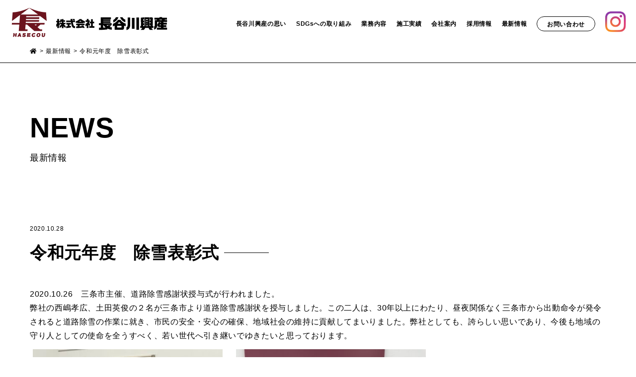

--- FILE ---
content_type: text/html; charset=UTF-8
request_url: https://www.hasecou.co.jp/news/2020/10/28/%E4%BB%A4%E5%92%8C%E5%85%83%E5%B9%B4%E5%BA%A6%E3%80%80%E9%99%A4%E9%9B%AA%E8%A1%A8%E5%BD%B0%E5%BC%8F/
body_size: 13865
content:
<!DOCTYPE html>
<html lang="ja">
<head>
<meta http-equiv="X-UA-Compatible" content="IE=edge">



	
<meta charset="utf-8">
<meta name="keywords" content="【地域密着】株式会社長谷川興産｜三条市で建設資材販売・配達、土木工事、産業廃棄物処理を行っています。">
<meta name="description" content="株式会社長谷川興産は、新潟県三条市に本社を置く総合建設業の会社です。土木工事、建設資材販売・配達、土砂採取事業、産業廃棄物処理、一般貨物自動車運送業と幅広く事業を手がけています。「美しく豊かな郷土づくり」を信念に、地域の持続可能な街・未来のために貢献しています。">
<meta name="author" content="">
<meta name="viewport" content="width=device-width, initial-scale=1">
<link href="https://cdn.jsdelivr.net/npm/bootstrap@5.0.0-beta1/dist/css/bootstrap.min.css" rel="stylesheet" integrity="sha384-giJF6kkoqNQ00vy+HMDP7azOuL0xtbfIcaT9wjKHr8RbDVddVHyTfAAsrekwKmP1" crossorigin="anonymous">
<link rel ="stylesheet" href="https://cdnjs.cloudflare.com/ajax/libs/font-awesome/5.11.2/css/all.css">
<link href="https://fonts.googleapis.com/icon?family=Material+Icons" rel="stylesheet">
<link rel="preconnect" href="https://fonts.gstatic.com">
<link href="https://fonts.googleapis.com/css2?family=Oswald&family=Noto+Serif+JP:wght@700&display=swap" rel="stylesheet">
<link rel="stylesheet" href="https://www.hasecou.co.jp/wp2025/wp-content/themes/hasecou/assets/css/slick-theme.css">
<link rel="stylesheet" href="https://www.hasecou.co.jp/wp2025/wp-content/themes/hasecou/assets/css/slick.css">
<link rel="stylesheet" href="https://www.hasecou.co.jp/wp2025/wp-content/themes/hasecou/style.css?v=2025102913937">
<!--[if lt IE 9]>
<script src="//cdn.jsdelivr.net/html5shiv/3.7.2/html5shiv.min.js"></script>
<script src="//cdnjs.cloudflare.com/ajax/libs/respond.js/1.4.2/respond.min.js"></script>
<![endif]-->
	<style>img:is([sizes="auto" i], [sizes^="auto," i]) { contain-intrinsic-size: 3000px 1500px }</style>
	
		<!-- All in One SEO 4.9.2 - aioseo.com -->
		<title>令和元年度 除雪表彰式 | 【地域密着】株式会社長谷川興産｜三条市で建設資材販売・配達、土木工事、産業廃棄物処理を行っています。</title>
	<meta name="description" content="2020.10.26 三条市主催、道路除雪感謝状授与式が行われました。 弊社の西嶋孝広、土田英俊の２名が三条市" />
	<meta name="robots" content="max-image-preview:large" />
	<link rel="canonical" href="https://www.hasecou.co.jp/news/2020/10/28/%e4%bb%a4%e5%92%8c%e5%85%83%e5%b9%b4%e5%ba%a6%e3%80%80%e9%99%a4%e9%9b%aa%e8%a1%a8%e5%bd%b0%e5%bc%8f/" />
	<meta name="generator" content="All in One SEO (AIOSEO) 4.9.2" />

		<!-- Global site tag (gtag.js) - Google Analytics -->
<script async src="https://www.googletagmanager.com/gtag/js?id=G-FGKQG59TH6"></script>
<script>
 window.dataLayer = window.dataLayer || [];
 function gtag(){dataLayer.push(arguments);}
 gtag('js', new Date());

 gtag('config', 'G-FGKQG59TH6');
</script>
		<meta property="og:locale" content="ja_JP" />
		<meta property="og:site_name" content="【地域密着】株式会社長谷川興産｜三条市で建設資材販売・配達、土木工事、産業廃棄物処理を行っています。 | 株式会社長谷川興産は、新潟県三条市に本社を置く総合建設業の会社です。土木工事、建設資材販売・配達、土砂採取事業、産業廃棄物処理、一般貨物自動車運送業と幅広く事業を手がけています。「美しく豊かな郷土づくり」を信念に、地域の持続可能な街・未来のために貢献しています。" />
		<meta property="og:type" content="article" />
		<meta property="og:title" content="令和元年度 除雪表彰式 | 【地域密着】株式会社長谷川興産｜三条市で建設資材販売・配達、土木工事、産業廃棄物処理を行っています。" />
		<meta property="og:description" content="2020.10.26 三条市主催、道路除雪感謝状授与式が行われました。 弊社の西嶋孝広、土田英俊の２名が三条市" />
		<meta property="og:url" content="https://www.hasecou.co.jp/news/2020/10/28/%e4%bb%a4%e5%92%8c%e5%85%83%e5%b9%b4%e5%ba%a6%e3%80%80%e9%99%a4%e9%9b%aa%e8%a1%a8%e5%bd%b0%e5%bc%8f/" />
		<meta property="article:published_time" content="2020-10-28T00:28:48+00:00" />
		<meta property="article:modified_time" content="2021-08-05T02:56:31+00:00" />
		<meta name="twitter:card" content="summary" />
		<meta name="twitter:title" content="令和元年度 除雪表彰式 | 【地域密着】株式会社長谷川興産｜三条市で建設資材販売・配達、土木工事、産業廃棄物処理を行っています。" />
		<meta name="twitter:description" content="2020.10.26 三条市主催、道路除雪感謝状授与式が行われました。 弊社の西嶋孝広、土田英俊の２名が三条市" />
		<script type="application/ld+json" class="aioseo-schema">
			{"@context":"https:\/\/schema.org","@graph":[{"@type":"BreadcrumbList","@id":"https:\/\/www.hasecou.co.jp\/news\/2020\/10\/28\/%e4%bb%a4%e5%92%8c%e5%85%83%e5%b9%b4%e5%ba%a6%e3%80%80%e9%99%a4%e9%9b%aa%e8%a1%a8%e5%bd%b0%e5%bc%8f\/#breadcrumblist","itemListElement":[{"@type":"ListItem","@id":"https:\/\/www.hasecou.co.jp#listItem","position":1,"name":"\u30db\u30fc\u30e0","item":"https:\/\/www.hasecou.co.jp","nextItem":{"@type":"ListItem","@id":"https:\/\/www.hasecou.co.jp\/news\/#listItem","name":"\u6700\u65b0\u60c5\u5831"}},{"@type":"ListItem","@id":"https:\/\/www.hasecou.co.jp\/news\/#listItem","position":2,"name":"\u6700\u65b0\u60c5\u5831","item":"https:\/\/www.hasecou.co.jp\/news\/","nextItem":{"@type":"ListItem","@id":"https:\/\/www.hasecou.co.jp\/news\/2020\/10\/28\/%e4%bb%a4%e5%92%8c%e5%85%83%e5%b9%b4%e5%ba%a6%e3%80%80%e9%99%a4%e9%9b%aa%e8%a1%a8%e5%bd%b0%e5%bc%8f\/#listItem","name":"\u4ee4\u548c\u5143\u5e74\u5ea6\u3000\u9664\u96ea\u8868\u5f70\u5f0f"},"previousItem":{"@type":"ListItem","@id":"https:\/\/www.hasecou.co.jp#listItem","name":"\u30db\u30fc\u30e0"}},{"@type":"ListItem","@id":"https:\/\/www.hasecou.co.jp\/news\/2020\/10\/28\/%e4%bb%a4%e5%92%8c%e5%85%83%e5%b9%b4%e5%ba%a6%e3%80%80%e9%99%a4%e9%9b%aa%e8%a1%a8%e5%bd%b0%e5%bc%8f\/#listItem","position":3,"name":"\u4ee4\u548c\u5143\u5e74\u5ea6\u3000\u9664\u96ea\u8868\u5f70\u5f0f","previousItem":{"@type":"ListItem","@id":"https:\/\/www.hasecou.co.jp\/news\/#listItem","name":"\u6700\u65b0\u60c5\u5831"}}]},{"@type":"Organization","@id":"https:\/\/www.hasecou.co.jp\/#organization","name":"\u682a\u5f0f\u4f1a\u793e\u9577\u8c37\u5ddd\u8208\u7523","description":"\u682a\u5f0f\u4f1a\u793e\u9577\u8c37\u5ddd\u8208\u7523\u306f\u3001\u65b0\u6f5f\u770c\u4e09\u6761\u5e02\u306b\u672c\u793e\u3092\u7f6e\u304f\u7dcf\u5408\u5efa\u8a2d\u696d\u306e\u4f1a\u793e\u3067\u3059\u3002\u571f\u6728\u5de5\u4e8b\u3001\u5efa\u8a2d\u8cc7\u6750\u8ca9\u58f2\u30fb\u914d\u9054\u3001\u571f\u7802\u63a1\u53d6\u4e8b\u696d\u3001\u7523\u696d\u5ec3\u68c4\u7269\u51e6\u7406\u3001\u4e00\u822c\u8ca8\u7269\u81ea\u52d5\u8eca\u904b\u9001\u696d\u3068\u5e45\u5e83\u304f\u4e8b\u696d\u3092\u624b\u304c\u3051\u3066\u3044\u307e\u3059\u3002\u300c\u7f8e\u3057\u304f\u8c4a\u304b\u306a\u90f7\u571f\u3065\u304f\u308a\u300d\u3092\u4fe1\u5ff5\u306b\u3001\u5730\u57df\u306e\u6301\u7d9a\u53ef\u80fd\u306a\u8857\u30fb\u672a\u6765\u306e\u305f\u3081\u306b\u8ca2\u732e\u3057\u3066\u3044\u307e\u3059\u3002","url":"https:\/\/www.hasecou.co.jp\/","telephone":"+81256362111"},{"@type":"WebPage","@id":"https:\/\/www.hasecou.co.jp\/news\/2020\/10\/28\/%e4%bb%a4%e5%92%8c%e5%85%83%e5%b9%b4%e5%ba%a6%e3%80%80%e9%99%a4%e9%9b%aa%e8%a1%a8%e5%bd%b0%e5%bc%8f\/#webpage","url":"https:\/\/www.hasecou.co.jp\/news\/2020\/10\/28\/%e4%bb%a4%e5%92%8c%e5%85%83%e5%b9%b4%e5%ba%a6%e3%80%80%e9%99%a4%e9%9b%aa%e8%a1%a8%e5%bd%b0%e5%bc%8f\/","name":"\u4ee4\u548c\u5143\u5e74\u5ea6 \u9664\u96ea\u8868\u5f70\u5f0f | \u3010\u5730\u57df\u5bc6\u7740\u3011\u682a\u5f0f\u4f1a\u793e\u9577\u8c37\u5ddd\u8208\u7523\uff5c\u4e09\u6761\u5e02\u3067\u5efa\u8a2d\u8cc7\u6750\u8ca9\u58f2\u30fb\u914d\u9054\u3001\u571f\u6728\u5de5\u4e8b\u3001\u7523\u696d\u5ec3\u68c4\u7269\u51e6\u7406\u3092\u884c\u3063\u3066\u3044\u307e\u3059\u3002","description":"2020.10.26 \u4e09\u6761\u5e02\u4e3b\u50ac\u3001\u9053\u8def\u9664\u96ea\u611f\u8b1d\u72b6\u6388\u4e0e\u5f0f\u304c\u884c\u308f\u308c\u307e\u3057\u305f\u3002 \u5f0a\u793e\u306e\u897f\u5d8b\u5b5d\u5e83\u3001\u571f\u7530\u82f1\u4fca\u306e\uff12\u540d\u304c\u4e09\u6761\u5e02","inLanguage":"ja","isPartOf":{"@id":"https:\/\/www.hasecou.co.jp\/#website"},"breadcrumb":{"@id":"https:\/\/www.hasecou.co.jp\/news\/2020\/10\/28\/%e4%bb%a4%e5%92%8c%e5%85%83%e5%b9%b4%e5%ba%a6%e3%80%80%e9%99%a4%e9%9b%aa%e8%a1%a8%e5%bd%b0%e5%bc%8f\/#breadcrumblist"},"image":{"@type":"ImageObject","url":"https:\/\/www.hasecou.co.jp\/wp2025\/wp-content\/uploads\/IMG_3001.jpg","@id":"https:\/\/www.hasecou.co.jp\/news\/2020\/10\/28\/%e4%bb%a4%e5%92%8c%e5%85%83%e5%b9%b4%e5%ba%a6%e3%80%80%e9%99%a4%e9%9b%aa%e8%a1%a8%e5%bd%b0%e5%bc%8f\/#mainImage","width":1108,"height":1478},"primaryImageOfPage":{"@id":"https:\/\/www.hasecou.co.jp\/news\/2020\/10\/28\/%e4%bb%a4%e5%92%8c%e5%85%83%e5%b9%b4%e5%ba%a6%e3%80%80%e9%99%a4%e9%9b%aa%e8%a1%a8%e5%bd%b0%e5%bc%8f\/#mainImage"},"datePublished":"2020-10-28T09:28:48+09:00","dateModified":"2021-08-05T11:56:31+09:00"},{"@type":"WebSite","@id":"https:\/\/www.hasecou.co.jp\/#website","url":"https:\/\/www.hasecou.co.jp\/","name":"\u9577\u8c37\u5ddd\u8208\u7523","description":"\u682a\u5f0f\u4f1a\u793e\u9577\u8c37\u5ddd\u8208\u7523\u306f\u3001\u65b0\u6f5f\u770c\u4e09\u6761\u5e02\u306b\u672c\u793e\u3092\u7f6e\u304f\u7dcf\u5408\u5efa\u8a2d\u696d\u306e\u4f1a\u793e\u3067\u3059\u3002\u571f\u6728\u5de5\u4e8b\u3001\u5efa\u8a2d\u8cc7\u6750\u8ca9\u58f2\u30fb\u914d\u9054\u3001\u571f\u7802\u63a1\u53d6\u4e8b\u696d\u3001\u7523\u696d\u5ec3\u68c4\u7269\u51e6\u7406\u3001\u4e00\u822c\u8ca8\u7269\u81ea\u52d5\u8eca\u904b\u9001\u696d\u3068\u5e45\u5e83\u304f\u4e8b\u696d\u3092\u624b\u304c\u3051\u3066\u3044\u307e\u3059\u3002\u300c\u7f8e\u3057\u304f\u8c4a\u304b\u306a\u90f7\u571f\u3065\u304f\u308a\u300d\u3092\u4fe1\u5ff5\u306b\u3001\u5730\u57df\u306e\u6301\u7d9a\u53ef\u80fd\u306a\u8857\u30fb\u672a\u6765\u306e\u305f\u3081\u306b\u8ca2\u732e\u3057\u3066\u3044\u307e\u3059\u3002","inLanguage":"ja","publisher":{"@id":"https:\/\/www.hasecou.co.jp\/#organization"}}]}
		</script>
		<!-- All in One SEO -->

		<!-- This site uses the Google Analytics by MonsterInsights plugin v9.11.1 - Using Analytics tracking - https://www.monsterinsights.com/ -->
		<!-- Note: MonsterInsights is not currently configured on this site. The site owner needs to authenticate with Google Analytics in the MonsterInsights settings panel. -->
					<!-- No tracking code set -->
				<!-- / Google Analytics by MonsterInsights -->
		<script type="text/javascript">
/* <![CDATA[ */
window._wpemojiSettings = {"baseUrl":"https:\/\/s.w.org\/images\/core\/emoji\/16.0.1\/72x72\/","ext":".png","svgUrl":"https:\/\/s.w.org\/images\/core\/emoji\/16.0.1\/svg\/","svgExt":".svg","source":{"concatemoji":"https:\/\/www.hasecou.co.jp\/wp2025\/wp-includes\/js\/wp-emoji-release.min.js?ver=0eec64f81e19a94b946d30121e0bde93"}};
/*! This file is auto-generated */
!function(s,n){var o,i,e;function c(e){try{var t={supportTests:e,timestamp:(new Date).valueOf()};sessionStorage.setItem(o,JSON.stringify(t))}catch(e){}}function p(e,t,n){e.clearRect(0,0,e.canvas.width,e.canvas.height),e.fillText(t,0,0);var t=new Uint32Array(e.getImageData(0,0,e.canvas.width,e.canvas.height).data),a=(e.clearRect(0,0,e.canvas.width,e.canvas.height),e.fillText(n,0,0),new Uint32Array(e.getImageData(0,0,e.canvas.width,e.canvas.height).data));return t.every(function(e,t){return e===a[t]})}function u(e,t){e.clearRect(0,0,e.canvas.width,e.canvas.height),e.fillText(t,0,0);for(var n=e.getImageData(16,16,1,1),a=0;a<n.data.length;a++)if(0!==n.data[a])return!1;return!0}function f(e,t,n,a){switch(t){case"flag":return n(e,"\ud83c\udff3\ufe0f\u200d\u26a7\ufe0f","\ud83c\udff3\ufe0f\u200b\u26a7\ufe0f")?!1:!n(e,"\ud83c\udde8\ud83c\uddf6","\ud83c\udde8\u200b\ud83c\uddf6")&&!n(e,"\ud83c\udff4\udb40\udc67\udb40\udc62\udb40\udc65\udb40\udc6e\udb40\udc67\udb40\udc7f","\ud83c\udff4\u200b\udb40\udc67\u200b\udb40\udc62\u200b\udb40\udc65\u200b\udb40\udc6e\u200b\udb40\udc67\u200b\udb40\udc7f");case"emoji":return!a(e,"\ud83e\udedf")}return!1}function g(e,t,n,a){var r="undefined"!=typeof WorkerGlobalScope&&self instanceof WorkerGlobalScope?new OffscreenCanvas(300,150):s.createElement("canvas"),o=r.getContext("2d",{willReadFrequently:!0}),i=(o.textBaseline="top",o.font="600 32px Arial",{});return e.forEach(function(e){i[e]=t(o,e,n,a)}),i}function t(e){var t=s.createElement("script");t.src=e,t.defer=!0,s.head.appendChild(t)}"undefined"!=typeof Promise&&(o="wpEmojiSettingsSupports",i=["flag","emoji"],n.supports={everything:!0,everythingExceptFlag:!0},e=new Promise(function(e){s.addEventListener("DOMContentLoaded",e,{once:!0})}),new Promise(function(t){var n=function(){try{var e=JSON.parse(sessionStorage.getItem(o));if("object"==typeof e&&"number"==typeof e.timestamp&&(new Date).valueOf()<e.timestamp+604800&&"object"==typeof e.supportTests)return e.supportTests}catch(e){}return null}();if(!n){if("undefined"!=typeof Worker&&"undefined"!=typeof OffscreenCanvas&&"undefined"!=typeof URL&&URL.createObjectURL&&"undefined"!=typeof Blob)try{var e="postMessage("+g.toString()+"("+[JSON.stringify(i),f.toString(),p.toString(),u.toString()].join(",")+"));",a=new Blob([e],{type:"text/javascript"}),r=new Worker(URL.createObjectURL(a),{name:"wpTestEmojiSupports"});return void(r.onmessage=function(e){c(n=e.data),r.terminate(),t(n)})}catch(e){}c(n=g(i,f,p,u))}t(n)}).then(function(e){for(var t in e)n.supports[t]=e[t],n.supports.everything=n.supports.everything&&n.supports[t],"flag"!==t&&(n.supports.everythingExceptFlag=n.supports.everythingExceptFlag&&n.supports[t]);n.supports.everythingExceptFlag=n.supports.everythingExceptFlag&&!n.supports.flag,n.DOMReady=!1,n.readyCallback=function(){n.DOMReady=!0}}).then(function(){return e}).then(function(){var e;n.supports.everything||(n.readyCallback(),(e=n.source||{}).concatemoji?t(e.concatemoji):e.wpemoji&&e.twemoji&&(t(e.twemoji),t(e.wpemoji)))}))}((window,document),window._wpemojiSettings);
/* ]]> */
</script>
<style id='wp-emoji-styles-inline-css' type='text/css'>

	img.wp-smiley, img.emoji {
		display: inline !important;
		border: none !important;
		box-shadow: none !important;
		height: 1em !important;
		width: 1em !important;
		margin: 0 0.07em !important;
		vertical-align: -0.1em !important;
		background: none !important;
		padding: 0 !important;
	}
</style>
<link rel='stylesheet' id='wp-block-library-css' href='https://www.hasecou.co.jp/wp2025/wp-includes/css/dist/block-library/style.min.css?ver=0eec64f81e19a94b946d30121e0bde93' type='text/css' media='all' />
<style id='classic-theme-styles-inline-css' type='text/css'>
/*! This file is auto-generated */
.wp-block-button__link{color:#fff;background-color:#32373c;border-radius:9999px;box-shadow:none;text-decoration:none;padding:calc(.667em + 2px) calc(1.333em + 2px);font-size:1.125em}.wp-block-file__button{background:#32373c;color:#fff;text-decoration:none}
</style>
<link rel='stylesheet' id='aioseo/css/src/vue/standalone/blocks/table-of-contents/global.scss-css' href='https://www.hasecou.co.jp/wp2025/wp-content/plugins/all-in-one-seo-pack/dist/Lite/assets/css/table-of-contents/global.e90f6d47.css?ver=4.9.2' type='text/css' media='all' />
<style id='global-styles-inline-css' type='text/css'>
:root{--wp--preset--aspect-ratio--square: 1;--wp--preset--aspect-ratio--4-3: 4/3;--wp--preset--aspect-ratio--3-4: 3/4;--wp--preset--aspect-ratio--3-2: 3/2;--wp--preset--aspect-ratio--2-3: 2/3;--wp--preset--aspect-ratio--16-9: 16/9;--wp--preset--aspect-ratio--9-16: 9/16;--wp--preset--color--black: #000000;--wp--preset--color--cyan-bluish-gray: #abb8c3;--wp--preset--color--white: #ffffff;--wp--preset--color--pale-pink: #f78da7;--wp--preset--color--vivid-red: #cf2e2e;--wp--preset--color--luminous-vivid-orange: #ff6900;--wp--preset--color--luminous-vivid-amber: #fcb900;--wp--preset--color--light-green-cyan: #7bdcb5;--wp--preset--color--vivid-green-cyan: #00d084;--wp--preset--color--pale-cyan-blue: #8ed1fc;--wp--preset--color--vivid-cyan-blue: #0693e3;--wp--preset--color--vivid-purple: #9b51e0;--wp--preset--gradient--vivid-cyan-blue-to-vivid-purple: linear-gradient(135deg,rgba(6,147,227,1) 0%,rgb(155,81,224) 100%);--wp--preset--gradient--light-green-cyan-to-vivid-green-cyan: linear-gradient(135deg,rgb(122,220,180) 0%,rgb(0,208,130) 100%);--wp--preset--gradient--luminous-vivid-amber-to-luminous-vivid-orange: linear-gradient(135deg,rgba(252,185,0,1) 0%,rgba(255,105,0,1) 100%);--wp--preset--gradient--luminous-vivid-orange-to-vivid-red: linear-gradient(135deg,rgba(255,105,0,1) 0%,rgb(207,46,46) 100%);--wp--preset--gradient--very-light-gray-to-cyan-bluish-gray: linear-gradient(135deg,rgb(238,238,238) 0%,rgb(169,184,195) 100%);--wp--preset--gradient--cool-to-warm-spectrum: linear-gradient(135deg,rgb(74,234,220) 0%,rgb(151,120,209) 20%,rgb(207,42,186) 40%,rgb(238,44,130) 60%,rgb(251,105,98) 80%,rgb(254,248,76) 100%);--wp--preset--gradient--blush-light-purple: linear-gradient(135deg,rgb(255,206,236) 0%,rgb(152,150,240) 100%);--wp--preset--gradient--blush-bordeaux: linear-gradient(135deg,rgb(254,205,165) 0%,rgb(254,45,45) 50%,rgb(107,0,62) 100%);--wp--preset--gradient--luminous-dusk: linear-gradient(135deg,rgb(255,203,112) 0%,rgb(199,81,192) 50%,rgb(65,88,208) 100%);--wp--preset--gradient--pale-ocean: linear-gradient(135deg,rgb(255,245,203) 0%,rgb(182,227,212) 50%,rgb(51,167,181) 100%);--wp--preset--gradient--electric-grass: linear-gradient(135deg,rgb(202,248,128) 0%,rgb(113,206,126) 100%);--wp--preset--gradient--midnight: linear-gradient(135deg,rgb(2,3,129) 0%,rgb(40,116,252) 100%);--wp--preset--font-size--small: 13px;--wp--preset--font-size--medium: 20px;--wp--preset--font-size--large: 36px;--wp--preset--font-size--x-large: 42px;--wp--preset--spacing--20: 0.44rem;--wp--preset--spacing--30: 0.67rem;--wp--preset--spacing--40: 1rem;--wp--preset--spacing--50: 1.5rem;--wp--preset--spacing--60: 2.25rem;--wp--preset--spacing--70: 3.38rem;--wp--preset--spacing--80: 5.06rem;--wp--preset--shadow--natural: 6px 6px 9px rgba(0, 0, 0, 0.2);--wp--preset--shadow--deep: 12px 12px 50px rgba(0, 0, 0, 0.4);--wp--preset--shadow--sharp: 6px 6px 0px rgba(0, 0, 0, 0.2);--wp--preset--shadow--outlined: 6px 6px 0px -3px rgba(255, 255, 255, 1), 6px 6px rgba(0, 0, 0, 1);--wp--preset--shadow--crisp: 6px 6px 0px rgba(0, 0, 0, 1);}:where(.is-layout-flex){gap: 0.5em;}:where(.is-layout-grid){gap: 0.5em;}body .is-layout-flex{display: flex;}.is-layout-flex{flex-wrap: wrap;align-items: center;}.is-layout-flex > :is(*, div){margin: 0;}body .is-layout-grid{display: grid;}.is-layout-grid > :is(*, div){margin: 0;}:where(.wp-block-columns.is-layout-flex){gap: 2em;}:where(.wp-block-columns.is-layout-grid){gap: 2em;}:where(.wp-block-post-template.is-layout-flex){gap: 1.25em;}:where(.wp-block-post-template.is-layout-grid){gap: 1.25em;}.has-black-color{color: var(--wp--preset--color--black) !important;}.has-cyan-bluish-gray-color{color: var(--wp--preset--color--cyan-bluish-gray) !important;}.has-white-color{color: var(--wp--preset--color--white) !important;}.has-pale-pink-color{color: var(--wp--preset--color--pale-pink) !important;}.has-vivid-red-color{color: var(--wp--preset--color--vivid-red) !important;}.has-luminous-vivid-orange-color{color: var(--wp--preset--color--luminous-vivid-orange) !important;}.has-luminous-vivid-amber-color{color: var(--wp--preset--color--luminous-vivid-amber) !important;}.has-light-green-cyan-color{color: var(--wp--preset--color--light-green-cyan) !important;}.has-vivid-green-cyan-color{color: var(--wp--preset--color--vivid-green-cyan) !important;}.has-pale-cyan-blue-color{color: var(--wp--preset--color--pale-cyan-blue) !important;}.has-vivid-cyan-blue-color{color: var(--wp--preset--color--vivid-cyan-blue) !important;}.has-vivid-purple-color{color: var(--wp--preset--color--vivid-purple) !important;}.has-black-background-color{background-color: var(--wp--preset--color--black) !important;}.has-cyan-bluish-gray-background-color{background-color: var(--wp--preset--color--cyan-bluish-gray) !important;}.has-white-background-color{background-color: var(--wp--preset--color--white) !important;}.has-pale-pink-background-color{background-color: var(--wp--preset--color--pale-pink) !important;}.has-vivid-red-background-color{background-color: var(--wp--preset--color--vivid-red) !important;}.has-luminous-vivid-orange-background-color{background-color: var(--wp--preset--color--luminous-vivid-orange) !important;}.has-luminous-vivid-amber-background-color{background-color: var(--wp--preset--color--luminous-vivid-amber) !important;}.has-light-green-cyan-background-color{background-color: var(--wp--preset--color--light-green-cyan) !important;}.has-vivid-green-cyan-background-color{background-color: var(--wp--preset--color--vivid-green-cyan) !important;}.has-pale-cyan-blue-background-color{background-color: var(--wp--preset--color--pale-cyan-blue) !important;}.has-vivid-cyan-blue-background-color{background-color: var(--wp--preset--color--vivid-cyan-blue) !important;}.has-vivid-purple-background-color{background-color: var(--wp--preset--color--vivid-purple) !important;}.has-black-border-color{border-color: var(--wp--preset--color--black) !important;}.has-cyan-bluish-gray-border-color{border-color: var(--wp--preset--color--cyan-bluish-gray) !important;}.has-white-border-color{border-color: var(--wp--preset--color--white) !important;}.has-pale-pink-border-color{border-color: var(--wp--preset--color--pale-pink) !important;}.has-vivid-red-border-color{border-color: var(--wp--preset--color--vivid-red) !important;}.has-luminous-vivid-orange-border-color{border-color: var(--wp--preset--color--luminous-vivid-orange) !important;}.has-luminous-vivid-amber-border-color{border-color: var(--wp--preset--color--luminous-vivid-amber) !important;}.has-light-green-cyan-border-color{border-color: var(--wp--preset--color--light-green-cyan) !important;}.has-vivid-green-cyan-border-color{border-color: var(--wp--preset--color--vivid-green-cyan) !important;}.has-pale-cyan-blue-border-color{border-color: var(--wp--preset--color--pale-cyan-blue) !important;}.has-vivid-cyan-blue-border-color{border-color: var(--wp--preset--color--vivid-cyan-blue) !important;}.has-vivid-purple-border-color{border-color: var(--wp--preset--color--vivid-purple) !important;}.has-vivid-cyan-blue-to-vivid-purple-gradient-background{background: var(--wp--preset--gradient--vivid-cyan-blue-to-vivid-purple) !important;}.has-light-green-cyan-to-vivid-green-cyan-gradient-background{background: var(--wp--preset--gradient--light-green-cyan-to-vivid-green-cyan) !important;}.has-luminous-vivid-amber-to-luminous-vivid-orange-gradient-background{background: var(--wp--preset--gradient--luminous-vivid-amber-to-luminous-vivid-orange) !important;}.has-luminous-vivid-orange-to-vivid-red-gradient-background{background: var(--wp--preset--gradient--luminous-vivid-orange-to-vivid-red) !important;}.has-very-light-gray-to-cyan-bluish-gray-gradient-background{background: var(--wp--preset--gradient--very-light-gray-to-cyan-bluish-gray) !important;}.has-cool-to-warm-spectrum-gradient-background{background: var(--wp--preset--gradient--cool-to-warm-spectrum) !important;}.has-blush-light-purple-gradient-background{background: var(--wp--preset--gradient--blush-light-purple) !important;}.has-blush-bordeaux-gradient-background{background: var(--wp--preset--gradient--blush-bordeaux) !important;}.has-luminous-dusk-gradient-background{background: var(--wp--preset--gradient--luminous-dusk) !important;}.has-pale-ocean-gradient-background{background: var(--wp--preset--gradient--pale-ocean) !important;}.has-electric-grass-gradient-background{background: var(--wp--preset--gradient--electric-grass) !important;}.has-midnight-gradient-background{background: var(--wp--preset--gradient--midnight) !important;}.has-small-font-size{font-size: var(--wp--preset--font-size--small) !important;}.has-medium-font-size{font-size: var(--wp--preset--font-size--medium) !important;}.has-large-font-size{font-size: var(--wp--preset--font-size--large) !important;}.has-x-large-font-size{font-size: var(--wp--preset--font-size--x-large) !important;}
:where(.wp-block-post-template.is-layout-flex){gap: 1.25em;}:where(.wp-block-post-template.is-layout-grid){gap: 1.25em;}
:where(.wp-block-columns.is-layout-flex){gap: 2em;}:where(.wp-block-columns.is-layout-grid){gap: 2em;}
:root :where(.wp-block-pullquote){font-size: 1.5em;line-height: 1.6;}
</style>
<link rel='stylesheet' id='contact-form-7-css' href='https://www.hasecou.co.jp/wp2025/wp-content/plugins/contact-form-7/includes/css/styles.css?ver=6.1.4' type='text/css' media='all' />
<link rel='stylesheet' id='fancybox-css' href='https://www.hasecou.co.jp/wp2025/wp-content/plugins/easy-fancybox/fancybox/1.5.4/jquery.fancybox.min.css?ver=0eec64f81e19a94b946d30121e0bde93' type='text/css' media='screen' />
<style id='fancybox-inline-css' type='text/css'>
#fancybox-outer{background:#ffffff}#fancybox-content{background:#ffffff;border-color:#ffffff;color:#000000;}#fancybox-title,#fancybox-title-float-main{color:#fff}
</style>
<link rel='stylesheet' id='wp-pagenavi-css' href='https://www.hasecou.co.jp/wp2025/wp-content/plugins/wp-pagenavi/pagenavi-css.css?ver=2.70' type='text/css' media='all' />
<script type="text/javascript" src="https://www.hasecou.co.jp/wp2025/wp-includes/js/jquery/jquery.min.js?ver=3.7.1" id="jquery-core-js"></script>
<script type="text/javascript" src="https://www.hasecou.co.jp/wp2025/wp-includes/js/jquery/jquery-migrate.min.js?ver=3.4.1" id="jquery-migrate-js"></script>
<link rel="https://api.w.org/" href="https://www.hasecou.co.jp/wp-json/" /><link rel="alternate" title="JSON" type="application/json" href="https://www.hasecou.co.jp/wp-json/wp/v2/news/788" /><link rel="EditURI" type="application/rsd+xml" title="RSD" href="https://www.hasecou.co.jp/wp2025/xmlrpc.php?rsd" />

<link rel='shortlink' href='https://www.hasecou.co.jp/?p=788' />
<link rel="alternate" title="oEmbed (JSON)" type="application/json+oembed" href="https://www.hasecou.co.jp/wp-json/oembed/1.0/embed?url=https%3A%2F%2Fwww.hasecou.co.jp%2Fnews%2F2020%2F10%2F28%2F%25e4%25bb%25a4%25e5%2592%258c%25e5%2585%2583%25e5%25b9%25b4%25e5%25ba%25a6%25e3%2580%2580%25e9%2599%25a4%25e9%259b%25aa%25e8%25a1%25a8%25e5%25bd%25b0%25e5%25bc%258f%2F" />
<link rel="alternate" title="oEmbed (XML)" type="text/xml+oembed" href="https://www.hasecou.co.jp/wp-json/oembed/1.0/embed?url=https%3A%2F%2Fwww.hasecou.co.jp%2Fnews%2F2020%2F10%2F28%2F%25e4%25bb%25a4%25e5%2592%258c%25e5%2585%2583%25e5%25b9%25b4%25e5%25ba%25a6%25e3%2580%2580%25e9%2599%25a4%25e9%259b%25aa%25e8%25a1%25a8%25e5%25bd%25b0%25e5%25bc%258f%2F&#038;format=xml" />
<script type="text/javascript" src="//webfonts.xserver.jp/js/xserver.js"></script>
<!-- Google tag (gtag.js) -->
<script async src="https://www.googletagmanager.com/gtag/js?id=G-HE46X03NSC"></script>
<script>
  window.dataLayer = window.dataLayer || [];
  function gtag(){dataLayer.push(arguments);}
  gtag('js', new Date());

  gtag('config', 'G-HE46X03NSC');
</script>

<link rel="icon" href="https://www.hasecou.co.jp/wp2025/wp-content/uploads/cropped-1-84bfbe83-32x32.png" sizes="32x32" />
<link rel="icon" href="https://www.hasecou.co.jp/wp2025/wp-content/uploads/cropped-1-84bfbe83-192x192.png" sizes="192x192" />
<link rel="apple-touch-icon" href="https://www.hasecou.co.jp/wp2025/wp-content/uploads/cropped-1-84bfbe83-180x180.png" />
<meta name="msapplication-TileImage" content="https://www.hasecou.co.jp/wp2025/wp-content/uploads/cropped-1-84bfbe83-270x270.png" />
</head>
<body class="wp-singular news-template-default single single-news postid-788 wp-theme-hasecou">
	
	<header id="header" class="layer-header">
		<nav class="navbar navbar-expand-lg">
			<div class="container-fluid px-lg-3 px-0">
				<h1 class="logo"><a href="https://www.hasecou.co.jp"><img src="https://www.hasecou.co.jp/wp2025/wp-content/themes/hasecou/assets/images/logo.png" alt="株式会社長谷川興産"></a></h1>
				<button class="navbar-toggler" type="button" data-bs-toggle="collapse" data-bs-target="#navbarNav" aria-controls="navbarNav" aria-expanded="false" aria-label="Toggle navigation"><span class="navbar-toggler-icon"></span></button>
				<div class="collapse navbar-collapse" id="navbarNav">
					<ul class="navbar-nav ms-auto align-items-center">
						<li><a href="https://www.hasecou.co.jp/thoughts/" class="t-link01">長谷川興産の思い</a></li>
						<li><a href="https://www.hasecou.co.jp/sdgs/" class="t-link01">SDGsへの取り組み</a></li>
						<li><a href="https://www.hasecou.co.jp/business/" class="t-link01">業務内容</a></li>
						<li><a href="https://www.hasecou.co.jp/works/" class="t-link01">施工実績</a></li>
						<li><a href="https://www.hasecou.co.jp/company/" class="t-link01">会社案内</a></li>
						<li><a href="https://www.hasecou.co.jp/recruit/" class="t-link01">採用情報</a></li>
						<li><a href="https://www.hasecou.co.jp/news/" class="t-link01">最新情報</a></li>
						<li><a href="https://www.hasecou.co.jp/contact/" class="btn01">お問い合わせ</a></li>
						<li><a href="https://www.instagram.com/hsgw__cousan/" target="_blank" rel="noreferer noopener"><img src="https://www.hasecou.co.jp/wp2025/wp-content/themes/hasecou/assets/images/instagram-2016-5.png" style="width:42px;height:42px;"></a></li>
					</ul>
				</div>
			</div>
		</nav>
	</header>
	
	<div class="bread-wrap">
		<nav class="bread">
			<div class="container-1160">
				<div class="row">
					<div class="col-12">
						<div id="breadcrumb"><ul><li><a href="https://www.hasecou.co.jp"><span><i class="fas fa-home"></i></span></a></li><li><a href="https://www.hasecou.co.jp/news/"><span>最新情報</span></a></li><li><span>令和元年度　除雪表彰式</span></li></ul></div>					</div>
				</div>
			</div>
		</nav>
	</div>

	<main id="main">
<article>
	<section class="mb-100">
		<div class="container-1160">
			<div class="row">
				<div class="col-12">
					<h1 class="headline01">NEWS<span>最新情報</span></h1>
				</div>
			</div>
		</div>
	</section>

	<section>
		<div class="container-1160">
			<div class="row">
				<div class="col-12">
					<p class="date mb-4 fs-12">2020.10.28</p>
															<h2 class="headline04">令和元年度　除雪表彰式</h2>
									</div>
			</div>
			<div class="row">
				<div class="col-12 news-contents-block pt-50 pb-50">
					<p style="text-align: left;">2020.10.26　三条市主催、道路除雪感謝状授与式が行われました。<br />
弊社の西嶋孝広、土田英俊の２名が三条市より道路除雪感謝状を授与しました。この二人は、30年以上にわたり、昼夜関係なく三条市から出動命令が発令されると道路除雪の作業に就き、市民の安全・安心の確保、地域社会の維持に貢献してまいりました。弊社としても、誇らしい思いであり、今後も地域の守り人としての使命を全うすべく、若い世代へ引き継いでゆきたいと思っております。</p>
<div class="row" style="max-width:818px;">
<div class="col-md-6 text-center"><a href="http://www.hasecou.co.jp/wp2025/wp-content/uploads/IMG_2992.jpg"><img fetchpriority="high" decoding="async" class="img-fluid wp-image-790" src="http://www.hasecou.co.jp/wp2025/wp-content/uploads/IMG_2992.jpg" alt="" width="382" height="510" srcset="https://www.hasecou.co.jp/wp2025/wp-content/uploads/IMG_2992.jpg 1108w, https://www.hasecou.co.jp/wp2025/wp-content/uploads/IMG_2992-450x600.jpg 450w, https://www.hasecou.co.jp/wp2025/wp-content/uploads/IMG_2992-768x1024.jpg 768w, https://www.hasecou.co.jp/wp2025/wp-content/uploads/IMG_2992-225x300.jpg 225w" sizes="(max-width: 382px) 100vw, 382px" /></a></div>
<div class="col-md-6 text-center"><a href="http://www.hasecou.co.jp/wp2025/wp-content/uploads/IMG_3001.jpg"><img decoding="async" class="img-fluid alignnone wp-image-789" src="http://www.hasecou.co.jp/wp2025/wp-content/uploads/IMG_3001.jpg" alt="" width="382" height="510" srcset="https://www.hasecou.co.jp/wp2025/wp-content/uploads/IMG_3001.jpg 1108w, https://www.hasecou.co.jp/wp2025/wp-content/uploads/IMG_3001-450x600.jpg 450w, https://www.hasecou.co.jp/wp2025/wp-content/uploads/IMG_3001-768x1024.jpg 768w, https://www.hasecou.co.jp/wp2025/wp-content/uploads/IMG_3001-225x300.jpg 225w" sizes="(max-width: 382px) 100vw, 382px" /></a></div>
</div>
<p><a href="http://www.hasecou.co.jp/wp2025/wp-content/uploads/IMG_2995.jpg"><img decoding="async" class="img-fluid alignnone wp-image-791 aligncenter" src="http://www.hasecou.co.jp/wp2025/wp-content/uploads/IMG_2995.jpg" alt="" width="818" height="612" srcset="https://www.hasecou.co.jp/wp2025/wp-content/uploads/IMG_2995.jpg 1478w, https://www.hasecou.co.jp/wp2025/wp-content/uploads/IMG_2995-600x450.jpg 600w, https://www.hasecou.co.jp/wp2025/wp-content/uploads/IMG_2995-300x225.jpg 300w, https://www.hasecou.co.jp/wp2025/wp-content/uploads/IMG_2995-768x576.jpg 768w" sizes="(max-width: 818px) 100vw, 818px" /></a></p>
<p>&nbsp;    	</p>
				</div>
			</div>
			<div class="row">
				<div class="col-12">
					<ul class="pagination01">
						<li><a href="https://www.hasecou.co.jp/news/2020/09/10/%e3%80%8c%e4%ba%94%e5%8d%81%e5%b5%90%e5%b7%9d%e3%82%92%e6%84%9b%e3%81%99%e3%82%8b%e4%bc%9a%e3%80%8d%e4%b8%bb%e5%82%ac%e3%80%80%e4%ba%94%e5%8d%81%e5%b5%90%e5%b7%9d%e5%a0%a4%e9%98%b2%e8%8d%89%e5%88%88/" rel="prev">＜</a></li>
						<li><a href="https://www.hasecou.co.jp/news/">＜　新着情報一覧</a></li>
						<li><a href="https://www.hasecou.co.jp/news/2020/12/24/%cb%96%e2%9c%a7%e3%82%af%e3%83%aa%e3%82%b9%e3%83%9e%e3%82%b9%e3%82%b1%e3%83%bc%e3%82%ad%e2%9c%a7%cb%96/" rel="next">＞</a></li>
					</ul>
				</div>
			</div>
		</div>
	</section>

</article>
	</main>
	
	<footer id="footer" class="layer-footer">
		<p class="cntactbtn"><a href="https://www.hasecou.co.jp/contact/" class="contact-en en">CONTACT<span class="contact-ja">お問い合わせはこちら</span><span class="arrow">&gt;</span></a><span class="totop"><a href="#header"><img src="https://www.hasecou.co.jp/wp2025/wp-content/themes/hasecou/assets/images/scroll.png" alt="scroll" style="width:auto;height:calc(76px / 1.3);"></a></span></p>
		<div class="chara"><img src="https://www.hasecou.co.jp/wp2025/wp-content/themes/hasecou/assets/images/chara.png"></div>
		<div class="container-1160">
			<div class="row">
				<div class="col-12">
					<div class="d-lg-flex justify-content-between">
						<div class="footer-left">
							<p class="logo text-lg-start text-center"><a href="https://www.hasecou.co.jp/"><img src="https://www.hasecou.co.jp/wp2025/wp-content/themes/hasecou/assets/images/logo.png" alt="株式会社長谷川興産"></a></p>
							<a href="https://www.hasecou.co.jp/sdgs/"><img src="https://www.hasecou.co.jp/wp2025/wp-content/themes/hasecou/assets/images/sdgs_niigata_rogo_circle.png" class="logo-ext-sdgs"></a>
							<div class="logo-ext mb-5 mb-lg-0">
								<div class="logo"><img src="https://www.hasecou.co.jp/wp2025/wp-content/themes/hasecou/assets/images/ext/nifulmark.jpg"></div>
								<div class="logo"><img src="https://www.hasecou.co.jp/wp2025/wp-content/themes/hasecou/assets/images/ext/happypartnermark.png"></div>
								<div class="logo"><img src="https://www.hasecou.co.jp/wp2025/wp-content/themes/hasecou/assets/images/ext/niigatakenkoukeikigyo_logo.png"></div>
							</div>
							<div class="logo-ext-instagram"><a href="https://www.instagram.com/hsgw__cousan/" target="_blank" rel="noreferer noopener"><img src="https://www.hasecou.co.jp/wp2025/wp-content/themes/hasecou/assets/images/instagram-2016-5.png"></a></div>
							<div class="address-block">
								<div class="d-md-flex justify-content-lg-start justify-content-center">
									<p class="mb-lg-0 mb-5">本社 <br class="d-lg-none">〒959-1141<br class="d-lg-block d-none">新潟県三条市今井1063<br>TEL:<a href="tel:0256362111">0256-36-2111</a><br>FAX:0256-34-3627</p>
									<p>県央営業所 <br class="d-lg-none">〒959-0112<br class="d-lg-block d-none">新潟県燕市熊森 1190-1<br>TEL:<a href="tel:0256778450">0256-77-8450</a><br>FAX:0256-77-8455</p>
								</div>
							</div>
						</div>
						<div class="footer-right">
							<nav>
								<ul>
									<li><a href="https://www.hasecou.co.jp">ホーム</a></li>
									<li><a href="https://www.hasecou.co.jp/thoughts/">長谷川興産の思い</a></li>
									<li><a href="https://www.hasecou.co.jp/sdgs/">SDGsへの取り組み</a></li>
									<li><a href="https://www.hasecou.co.jp/business/">業務内容</a></li>
									<li><a href="https://www.hasecou.co.jp/works/">施工実績</a></li>
									<li><a href="https://www.hasecou.co.jp/company/">会社案内</a></li>
									<li><a href="https://www.hasecou.co.jp/recruit/">採用情報</a></li>
								</ul>
								<ul>
									<li><a href="https://www.hasecou.co.jp/news/">最新情報</a></li>
									<li><a href="https://www.hasecou.co.jp/contact/">お問い合わせ</a></li>
									<li><a href="https://www.hasecou.co.jp/privacypolicy/">プライバシーポリシー</a></li>
									<li><a href="https://www.hasecou.co.jp/sitepolicy/">サイトポリシー</a></li>
								</ul>
							</nav>
							<div class="furusatotax">
								<span class="min fw-bold">三条市ふるさと納税</span><br>
								<a href="https://www.satofull.jp/products/detail.php?product_id=3111592" target="_blank" rel="noopener noreferer"><img src="https://www.hasecou.co.jp/wp2025/wp-content/themes/hasecou/assets/images/bnr_satofull.png" width="152" height="42" alt="さとふるバナー"></a>
								<a href="https://furunavi.jp/product_detail.aspx?pid=635087" target="_blank" rel="noopener noreferer"><img src="https://www.hasecou.co.jp/wp2025/wp-content/themes/hasecou/assets/images/bnr_furunavi.png" width="152" height="42" alt="ふるなびバナー"></a>
							</div>
							<p class="copy">&copy; Copyright 株式会社長谷川興産</p>
						</div>
					</div>
				</div>
			</div>
		</div>
	</footer>
	
	<div class="over"></div>
	
<script src="https://cdn.jsdelivr.net/npm/@popperjs/core@2.5.4/dist/umd/popper.min.js" integrity="sha384-q2kxQ16AaE6UbzuKqyBE9/u/KzioAlnx2maXQHiDX9d4/zp8Ok3f+M7DPm+Ib6IU" crossorigin="anonymous"></script>
<script src="https://cdn.jsdelivr.net/npm/bootstrap@5.0.0-beta1/dist/js/bootstrap.min.js" integrity="sha384-pQQkAEnwaBkjpqZ8RU1fF1AKtTcHJwFl3pblpTlHXybJjHpMYo79HY3hIi4NKxyj" crossorigin="anonymous"></script>
<script src="https://code.jquery.com/jquery-3.4.1.min.js" integrity="sha256-CSXorXvZcTkaix6Yvo6HppcZGetbYMGWSFlBw8HfCJo=" crossorigin="anonymous"></script>
<script>
$(function() {
$('.navbar-toggler').on('click', function() {
	$('.over').toggleClass('open');
	$('html').toggleClass('fixed');
});
});	
</script>
<script src="https://code.jquery.com/jquery-3.4.1.min.js" integrity="sha256-CSXorXvZcTkaix6Yvo6HppcZGetbYMGWSFlBw8HfCJo=" crossorigin="anonymous"></script>
<script src="https://www.hasecou.co.jp/wp2025/wp-content/themes/hasecou/assets/js/slick.min.js"></script>
<script>
$('.slider').slick({
    autoplay:true,
    autoplaySpeed:5000,
    dots:true,
});	
</script>
<script>
$(function(){
  var slider = "#slider";
  var thumbnailItem = "#thumbnail-list .thumbnail-item";
  
  $(thumbnailItem).each(function(){
   var index = $(thumbnailItem).index(this);
   $(this).attr("data-index",index);
  });
  
  $(slider).on('init',function(slick){
   var index = $(".slide-item.slick-slide.slick-current").attr("data-slick-index");
   $(thumbnailItem+'[data-index="'+index+'"]').addClass("thumbnail-current");
  });

  $(slider).slick({
    autoplay: false,
    arrows: true,
    fade: true,
    infinite: false,
    prevArrow: '<p class="arrow-prev"><img src="https://www.hasecou.co.jp/wp2025/wp-content/themes/hasecou/assets/images/arrow-prev.png" class="slide-arrow prev-arrow"></p>',
    nextArrow: '<p class="arrow-next"><img src="https://www.hasecou.co.jp/wp2025/wp-content/themes/hasecou/assets/images/arrow-next.png" class="slide-arrow next-arrow"></p>'
  });
  $(thumbnailItem).on('click',function(){
    var index = $(this).attr("data-index");
    $(slider).slick("slickGoTo",index,false);
  });
  
  $(slider).on('beforeChange',function(event,slick, currentSlide,nextSlide){
    $(thumbnailItem).each(function(){
      $(this).removeClass("thumbnail-current");
    });
    $(thumbnailItem+'[data-index="'+nextSlide+'"]').addClass("thumbnail-current");
  });
});	
</script>
<script>
$(function() {
    var topBtn = $('.totop');    
    topBtn.hide();
    $(window).scroll(function () {
        if ($(this).scrollTop() > 0) {
            topBtn.fadeIn();
        } else {
            topBtn.fadeOut();
        }
    });
    topBtn.click(function () {
        $('body,html').animate({
            scrollTop: 0
        }, 200);
        return false;
    });
});
</script>
<script type="speculationrules">
{"prefetch":[{"source":"document","where":{"and":[{"href_matches":"\/*"},{"not":{"href_matches":["\/wp2025\/wp-*.php","\/wp2025\/wp-admin\/*","\/wp2025\/wp-content\/uploads\/*","\/wp2025\/wp-content\/*","\/wp2025\/wp-content\/plugins\/*","\/wp2025\/wp-content\/themes\/hasecou\/*","\/*\\?(.+)"]}},{"not":{"selector_matches":"a[rel~=\"nofollow\"]"}},{"not":{"selector_matches":".no-prefetch, .no-prefetch a"}}]},"eagerness":"conservative"}]}
</script>
<script type="text/javascript">
jQuery(function($){
  $('a[href^="tel:"]').on('click' , function(e){
    if (typeof gtag !== 'undefined') {
      gtag('event', 'tap', {'event_category': 'tel'});
    }
  });
});
</script>
<script type="text/javascript">
document.addEventListener( 'wpcf7mailsent', function( event ) {
  var formSent = document.getElementById('formSent');
  if (formSent) {
    formSent.scrollIntoView({
      behavior: 'smooth',
      block: 'center',
      inline: 'nearest',
    });
  }
  var labelObj = document.getElementsByName('cv_label');
  var labelVal = 'contact';
  if (labelObj) {
    if (labelObj.length > 0) {
      labelVal = labelObj[0].value;
    }
  }
  if (typeof gtag !== 'undefined') {
    if (labelVal) {
      gtag('event', 'submit', {'event_category': 'Contact Form', 'event_label': labelVal});
    } else {
      gtag('event', 'submit', {'event_category': 'Contact Form'});
    }
  }
}, false );
</script>
<script type="module"  src="https://www.hasecou.co.jp/wp2025/wp-content/plugins/all-in-one-seo-pack/dist/Lite/assets/table-of-contents.95d0dfce.js?ver=4.9.2" id="aioseo/js/src/vue/standalone/blocks/table-of-contents/frontend.js-js"></script>
<script type="text/javascript" src="https://www.hasecou.co.jp/wp2025/wp-includes/js/dist/hooks.min.js?ver=4d63a3d491d11ffd8ac6" id="wp-hooks-js"></script>
<script type="text/javascript" src="https://www.hasecou.co.jp/wp2025/wp-includes/js/dist/i18n.min.js?ver=5e580eb46a90c2b997e6" id="wp-i18n-js"></script>
<script type="text/javascript" id="wp-i18n-js-after">
/* <![CDATA[ */
wp.i18n.setLocaleData( { 'text direction\u0004ltr': [ 'ltr' ] } );
/* ]]> */
</script>
<script type="text/javascript" src="https://www.hasecou.co.jp/wp2025/wp-content/plugins/contact-form-7/includes/swv/js/index.js?ver=6.1.4" id="swv-js"></script>
<script type="text/javascript" id="contact-form-7-js-translations">
/* <![CDATA[ */
( function( domain, translations ) {
	var localeData = translations.locale_data[ domain ] || translations.locale_data.messages;
	localeData[""].domain = domain;
	wp.i18n.setLocaleData( localeData, domain );
} )( "contact-form-7", {"translation-revision-date":"2025-11-30 08:12:23+0000","generator":"GlotPress\/4.0.3","domain":"messages","locale_data":{"messages":{"":{"domain":"messages","plural-forms":"nplurals=1; plural=0;","lang":"ja_JP"},"This contact form is placed in the wrong place.":["\u3053\u306e\u30b3\u30f3\u30bf\u30af\u30c8\u30d5\u30a9\u30fc\u30e0\u306f\u9593\u9055\u3063\u305f\u4f4d\u7f6e\u306b\u7f6e\u304b\u308c\u3066\u3044\u307e\u3059\u3002"],"Error:":["\u30a8\u30e9\u30fc:"]}},"comment":{"reference":"includes\/js\/index.js"}} );
/* ]]> */
</script>
<script type="text/javascript" id="contact-form-7-js-before">
/* <![CDATA[ */
var wpcf7 = {
    "api": {
        "root": "https:\/\/www.hasecou.co.jp\/wp-json\/",
        "namespace": "contact-form-7\/v1"
    }
};
/* ]]> */
</script>
<script type="text/javascript" src="https://www.hasecou.co.jp/wp2025/wp-content/plugins/contact-form-7/includes/js/index.js?ver=6.1.4" id="contact-form-7-js"></script>
<script type="text/javascript" src="https://www.hasecou.co.jp/wp2025/wp-content/plugins/easy-fancybox/vendor/purify.min.js?ver=0eec64f81e19a94b946d30121e0bde93" id="fancybox-purify-js"></script>
<script type="text/javascript" id="jquery-fancybox-js-extra">
/* <![CDATA[ */
var efb_i18n = {"close":"Close","next":"Next","prev":"Previous","startSlideshow":"Start slideshow","toggleSize":"Toggle size"};
/* ]]> */
</script>
<script type="text/javascript" src="https://www.hasecou.co.jp/wp2025/wp-content/plugins/easy-fancybox/fancybox/1.5.4/jquery.fancybox.min.js?ver=0eec64f81e19a94b946d30121e0bde93" id="jquery-fancybox-js"></script>
<script type="text/javascript" id="jquery-fancybox-js-after">
/* <![CDATA[ */
var fb_timeout, fb_opts={'autoScale':true,'showCloseButton':true,'width':560,'height':340,'margin':20,'pixelRatio':'false','padding':10,'centerOnScroll':false,'enableEscapeButton':true,'speedIn':300,'speedOut':300,'overlayShow':true,'hideOnOverlayClick':true,'overlayColor':'#000','overlayOpacity':0.6,'minViewportWidth':320,'minVpHeight':320,'disableCoreLightbox':'true','enableBlockControls':'true','fancybox_openBlockControls':'true' };
if(typeof easy_fancybox_handler==='undefined'){
var easy_fancybox_handler=function(){
jQuery([".nolightbox","a.wp-block-file__button","a.pin-it-button","a[href*='pinterest.com\/pin\/create']","a[href*='facebook.com\/share']","a[href*='twitter.com\/share']"].join(',')).addClass('nofancybox');
jQuery('a.fancybox-close').on('click',function(e){e.preventDefault();jQuery.fancybox.close()});
/* IMG */
						var unlinkedImageBlocks=jQuery(".wp-block-image > img:not(.nofancybox,figure.nofancybox>img)");
						unlinkedImageBlocks.wrap(function() {
							var href = jQuery( this ).attr( "src" );
							return "<a href='" + href + "'></a>";
						});
var fb_IMG_select=jQuery('a[href*=".jpg" i]:not(.nofancybox,li.nofancybox>a,figure.nofancybox>a),area[href*=".jpg" i]:not(.nofancybox),a[href*=".png" i]:not(.nofancybox,li.nofancybox>a,figure.nofancybox>a),area[href*=".png" i]:not(.nofancybox),a[href*=".webp" i]:not(.nofancybox,li.nofancybox>a,figure.nofancybox>a),area[href*=".webp" i]:not(.nofancybox),a[href*=".jpeg" i]:not(.nofancybox,li.nofancybox>a,figure.nofancybox>a),area[href*=".jpeg" i]:not(.nofancybox)');
fb_IMG_select.addClass('fancybox image');
var fb_IMG_sections=jQuery('.gallery,.wp-block-gallery,.tiled-gallery,.wp-block-jetpack-tiled-gallery,.ngg-galleryoverview,.ngg-imagebrowser,.nextgen_pro_blog_gallery,.nextgen_pro_film,.nextgen_pro_horizontal_filmstrip,.ngg-pro-masonry-wrapper,.ngg-pro-mosaic-container,.nextgen_pro_sidescroll,.nextgen_pro_slideshow,.nextgen_pro_thumbnail_grid,.tiled-gallery');
fb_IMG_sections.each(function(){jQuery(this).find(fb_IMG_select).attr('rel','gallery-'+fb_IMG_sections.index(this));});
jQuery('a.fancybox,area.fancybox,.fancybox>a').each(function(){jQuery(this).fancybox(jQuery.extend(true,{},fb_opts,{'transition':'elastic','transitionIn':'elastic','transitionOut':'elastic','opacity':false,'hideOnContentClick':false,'titleShow':true,'titlePosition':'over','titleFromAlt':true,'showNavArrows':true,'enableKeyboardNav':true,'cyclic':false,'mouseWheel':'true','changeSpeed':250,'changeFade':300}))});
};};
jQuery(easy_fancybox_handler);jQuery(document).on('post-load',easy_fancybox_handler);
/* ]]> */
</script>
<script type="text/javascript" src="https://www.hasecou.co.jp/wp2025/wp-content/plugins/easy-fancybox/vendor/jquery.easing.min.js?ver=1.4.1" id="jquery-easing-js"></script>
<script type="text/javascript" src="https://www.hasecou.co.jp/wp2025/wp-content/plugins/easy-fancybox/vendor/jquery.mousewheel.min.js?ver=3.1.13" id="jquery-mousewheel-js"></script>
<script type="text/javascript" src="https://www.google.com/recaptcha/api.js?render=6Ldw490bAAAAAF_zXeTKBlOCZrBJgu96IKLhVpzE&amp;ver=3.0" id="google-recaptcha-js"></script>
<script type="text/javascript" src="https://www.hasecou.co.jp/wp2025/wp-includes/js/dist/vendor/wp-polyfill.min.js?ver=3.15.0" id="wp-polyfill-js"></script>
<script type="text/javascript" id="wpcf7-recaptcha-js-before">
/* <![CDATA[ */
var wpcf7_recaptcha = {
    "sitekey": "6Ldw490bAAAAAF_zXeTKBlOCZrBJgu96IKLhVpzE",
    "actions": {
        "homepage": "homepage",
        "contactform": "contactform"
    }
};
/* ]]> */
</script>
<script type="text/javascript" src="https://www.hasecou.co.jp/wp2025/wp-content/plugins/contact-form-7/modules/recaptcha/index.js?ver=6.1.4" id="wpcf7-recaptcha-js"></script>
</body>
</html>

--- FILE ---
content_type: text/html; charset=utf-8
request_url: https://www.google.com/recaptcha/api2/anchor?ar=1&k=6Ldw490bAAAAAF_zXeTKBlOCZrBJgu96IKLhVpzE&co=aHR0cHM6Ly93d3cuaGFzZWNvdS5jby5qcDo0NDM.&hl=en&v=N67nZn4AqZkNcbeMu4prBgzg&size=invisible&anchor-ms=20000&execute-ms=30000&cb=vjrhve5kg0c9
body_size: 48577
content:
<!DOCTYPE HTML><html dir="ltr" lang="en"><head><meta http-equiv="Content-Type" content="text/html; charset=UTF-8">
<meta http-equiv="X-UA-Compatible" content="IE=edge">
<title>reCAPTCHA</title>
<style type="text/css">
/* cyrillic-ext */
@font-face {
  font-family: 'Roboto';
  font-style: normal;
  font-weight: 400;
  font-stretch: 100%;
  src: url(//fonts.gstatic.com/s/roboto/v48/KFO7CnqEu92Fr1ME7kSn66aGLdTylUAMa3GUBHMdazTgWw.woff2) format('woff2');
  unicode-range: U+0460-052F, U+1C80-1C8A, U+20B4, U+2DE0-2DFF, U+A640-A69F, U+FE2E-FE2F;
}
/* cyrillic */
@font-face {
  font-family: 'Roboto';
  font-style: normal;
  font-weight: 400;
  font-stretch: 100%;
  src: url(//fonts.gstatic.com/s/roboto/v48/KFO7CnqEu92Fr1ME7kSn66aGLdTylUAMa3iUBHMdazTgWw.woff2) format('woff2');
  unicode-range: U+0301, U+0400-045F, U+0490-0491, U+04B0-04B1, U+2116;
}
/* greek-ext */
@font-face {
  font-family: 'Roboto';
  font-style: normal;
  font-weight: 400;
  font-stretch: 100%;
  src: url(//fonts.gstatic.com/s/roboto/v48/KFO7CnqEu92Fr1ME7kSn66aGLdTylUAMa3CUBHMdazTgWw.woff2) format('woff2');
  unicode-range: U+1F00-1FFF;
}
/* greek */
@font-face {
  font-family: 'Roboto';
  font-style: normal;
  font-weight: 400;
  font-stretch: 100%;
  src: url(//fonts.gstatic.com/s/roboto/v48/KFO7CnqEu92Fr1ME7kSn66aGLdTylUAMa3-UBHMdazTgWw.woff2) format('woff2');
  unicode-range: U+0370-0377, U+037A-037F, U+0384-038A, U+038C, U+038E-03A1, U+03A3-03FF;
}
/* math */
@font-face {
  font-family: 'Roboto';
  font-style: normal;
  font-weight: 400;
  font-stretch: 100%;
  src: url(//fonts.gstatic.com/s/roboto/v48/KFO7CnqEu92Fr1ME7kSn66aGLdTylUAMawCUBHMdazTgWw.woff2) format('woff2');
  unicode-range: U+0302-0303, U+0305, U+0307-0308, U+0310, U+0312, U+0315, U+031A, U+0326-0327, U+032C, U+032F-0330, U+0332-0333, U+0338, U+033A, U+0346, U+034D, U+0391-03A1, U+03A3-03A9, U+03B1-03C9, U+03D1, U+03D5-03D6, U+03F0-03F1, U+03F4-03F5, U+2016-2017, U+2034-2038, U+203C, U+2040, U+2043, U+2047, U+2050, U+2057, U+205F, U+2070-2071, U+2074-208E, U+2090-209C, U+20D0-20DC, U+20E1, U+20E5-20EF, U+2100-2112, U+2114-2115, U+2117-2121, U+2123-214F, U+2190, U+2192, U+2194-21AE, U+21B0-21E5, U+21F1-21F2, U+21F4-2211, U+2213-2214, U+2216-22FF, U+2308-230B, U+2310, U+2319, U+231C-2321, U+2336-237A, U+237C, U+2395, U+239B-23B7, U+23D0, U+23DC-23E1, U+2474-2475, U+25AF, U+25B3, U+25B7, U+25BD, U+25C1, U+25CA, U+25CC, U+25FB, U+266D-266F, U+27C0-27FF, U+2900-2AFF, U+2B0E-2B11, U+2B30-2B4C, U+2BFE, U+3030, U+FF5B, U+FF5D, U+1D400-1D7FF, U+1EE00-1EEFF;
}
/* symbols */
@font-face {
  font-family: 'Roboto';
  font-style: normal;
  font-weight: 400;
  font-stretch: 100%;
  src: url(//fonts.gstatic.com/s/roboto/v48/KFO7CnqEu92Fr1ME7kSn66aGLdTylUAMaxKUBHMdazTgWw.woff2) format('woff2');
  unicode-range: U+0001-000C, U+000E-001F, U+007F-009F, U+20DD-20E0, U+20E2-20E4, U+2150-218F, U+2190, U+2192, U+2194-2199, U+21AF, U+21E6-21F0, U+21F3, U+2218-2219, U+2299, U+22C4-22C6, U+2300-243F, U+2440-244A, U+2460-24FF, U+25A0-27BF, U+2800-28FF, U+2921-2922, U+2981, U+29BF, U+29EB, U+2B00-2BFF, U+4DC0-4DFF, U+FFF9-FFFB, U+10140-1018E, U+10190-1019C, U+101A0, U+101D0-101FD, U+102E0-102FB, U+10E60-10E7E, U+1D2C0-1D2D3, U+1D2E0-1D37F, U+1F000-1F0FF, U+1F100-1F1AD, U+1F1E6-1F1FF, U+1F30D-1F30F, U+1F315, U+1F31C, U+1F31E, U+1F320-1F32C, U+1F336, U+1F378, U+1F37D, U+1F382, U+1F393-1F39F, U+1F3A7-1F3A8, U+1F3AC-1F3AF, U+1F3C2, U+1F3C4-1F3C6, U+1F3CA-1F3CE, U+1F3D4-1F3E0, U+1F3ED, U+1F3F1-1F3F3, U+1F3F5-1F3F7, U+1F408, U+1F415, U+1F41F, U+1F426, U+1F43F, U+1F441-1F442, U+1F444, U+1F446-1F449, U+1F44C-1F44E, U+1F453, U+1F46A, U+1F47D, U+1F4A3, U+1F4B0, U+1F4B3, U+1F4B9, U+1F4BB, U+1F4BF, U+1F4C8-1F4CB, U+1F4D6, U+1F4DA, U+1F4DF, U+1F4E3-1F4E6, U+1F4EA-1F4ED, U+1F4F7, U+1F4F9-1F4FB, U+1F4FD-1F4FE, U+1F503, U+1F507-1F50B, U+1F50D, U+1F512-1F513, U+1F53E-1F54A, U+1F54F-1F5FA, U+1F610, U+1F650-1F67F, U+1F687, U+1F68D, U+1F691, U+1F694, U+1F698, U+1F6AD, U+1F6B2, U+1F6B9-1F6BA, U+1F6BC, U+1F6C6-1F6CF, U+1F6D3-1F6D7, U+1F6E0-1F6EA, U+1F6F0-1F6F3, U+1F6F7-1F6FC, U+1F700-1F7FF, U+1F800-1F80B, U+1F810-1F847, U+1F850-1F859, U+1F860-1F887, U+1F890-1F8AD, U+1F8B0-1F8BB, U+1F8C0-1F8C1, U+1F900-1F90B, U+1F93B, U+1F946, U+1F984, U+1F996, U+1F9E9, U+1FA00-1FA6F, U+1FA70-1FA7C, U+1FA80-1FA89, U+1FA8F-1FAC6, U+1FACE-1FADC, U+1FADF-1FAE9, U+1FAF0-1FAF8, U+1FB00-1FBFF;
}
/* vietnamese */
@font-face {
  font-family: 'Roboto';
  font-style: normal;
  font-weight: 400;
  font-stretch: 100%;
  src: url(//fonts.gstatic.com/s/roboto/v48/KFO7CnqEu92Fr1ME7kSn66aGLdTylUAMa3OUBHMdazTgWw.woff2) format('woff2');
  unicode-range: U+0102-0103, U+0110-0111, U+0128-0129, U+0168-0169, U+01A0-01A1, U+01AF-01B0, U+0300-0301, U+0303-0304, U+0308-0309, U+0323, U+0329, U+1EA0-1EF9, U+20AB;
}
/* latin-ext */
@font-face {
  font-family: 'Roboto';
  font-style: normal;
  font-weight: 400;
  font-stretch: 100%;
  src: url(//fonts.gstatic.com/s/roboto/v48/KFO7CnqEu92Fr1ME7kSn66aGLdTylUAMa3KUBHMdazTgWw.woff2) format('woff2');
  unicode-range: U+0100-02BA, U+02BD-02C5, U+02C7-02CC, U+02CE-02D7, U+02DD-02FF, U+0304, U+0308, U+0329, U+1D00-1DBF, U+1E00-1E9F, U+1EF2-1EFF, U+2020, U+20A0-20AB, U+20AD-20C0, U+2113, U+2C60-2C7F, U+A720-A7FF;
}
/* latin */
@font-face {
  font-family: 'Roboto';
  font-style: normal;
  font-weight: 400;
  font-stretch: 100%;
  src: url(//fonts.gstatic.com/s/roboto/v48/KFO7CnqEu92Fr1ME7kSn66aGLdTylUAMa3yUBHMdazQ.woff2) format('woff2');
  unicode-range: U+0000-00FF, U+0131, U+0152-0153, U+02BB-02BC, U+02C6, U+02DA, U+02DC, U+0304, U+0308, U+0329, U+2000-206F, U+20AC, U+2122, U+2191, U+2193, U+2212, U+2215, U+FEFF, U+FFFD;
}
/* cyrillic-ext */
@font-face {
  font-family: 'Roboto';
  font-style: normal;
  font-weight: 500;
  font-stretch: 100%;
  src: url(//fonts.gstatic.com/s/roboto/v48/KFO7CnqEu92Fr1ME7kSn66aGLdTylUAMa3GUBHMdazTgWw.woff2) format('woff2');
  unicode-range: U+0460-052F, U+1C80-1C8A, U+20B4, U+2DE0-2DFF, U+A640-A69F, U+FE2E-FE2F;
}
/* cyrillic */
@font-face {
  font-family: 'Roboto';
  font-style: normal;
  font-weight: 500;
  font-stretch: 100%;
  src: url(//fonts.gstatic.com/s/roboto/v48/KFO7CnqEu92Fr1ME7kSn66aGLdTylUAMa3iUBHMdazTgWw.woff2) format('woff2');
  unicode-range: U+0301, U+0400-045F, U+0490-0491, U+04B0-04B1, U+2116;
}
/* greek-ext */
@font-face {
  font-family: 'Roboto';
  font-style: normal;
  font-weight: 500;
  font-stretch: 100%;
  src: url(//fonts.gstatic.com/s/roboto/v48/KFO7CnqEu92Fr1ME7kSn66aGLdTylUAMa3CUBHMdazTgWw.woff2) format('woff2');
  unicode-range: U+1F00-1FFF;
}
/* greek */
@font-face {
  font-family: 'Roboto';
  font-style: normal;
  font-weight: 500;
  font-stretch: 100%;
  src: url(//fonts.gstatic.com/s/roboto/v48/KFO7CnqEu92Fr1ME7kSn66aGLdTylUAMa3-UBHMdazTgWw.woff2) format('woff2');
  unicode-range: U+0370-0377, U+037A-037F, U+0384-038A, U+038C, U+038E-03A1, U+03A3-03FF;
}
/* math */
@font-face {
  font-family: 'Roboto';
  font-style: normal;
  font-weight: 500;
  font-stretch: 100%;
  src: url(//fonts.gstatic.com/s/roboto/v48/KFO7CnqEu92Fr1ME7kSn66aGLdTylUAMawCUBHMdazTgWw.woff2) format('woff2');
  unicode-range: U+0302-0303, U+0305, U+0307-0308, U+0310, U+0312, U+0315, U+031A, U+0326-0327, U+032C, U+032F-0330, U+0332-0333, U+0338, U+033A, U+0346, U+034D, U+0391-03A1, U+03A3-03A9, U+03B1-03C9, U+03D1, U+03D5-03D6, U+03F0-03F1, U+03F4-03F5, U+2016-2017, U+2034-2038, U+203C, U+2040, U+2043, U+2047, U+2050, U+2057, U+205F, U+2070-2071, U+2074-208E, U+2090-209C, U+20D0-20DC, U+20E1, U+20E5-20EF, U+2100-2112, U+2114-2115, U+2117-2121, U+2123-214F, U+2190, U+2192, U+2194-21AE, U+21B0-21E5, U+21F1-21F2, U+21F4-2211, U+2213-2214, U+2216-22FF, U+2308-230B, U+2310, U+2319, U+231C-2321, U+2336-237A, U+237C, U+2395, U+239B-23B7, U+23D0, U+23DC-23E1, U+2474-2475, U+25AF, U+25B3, U+25B7, U+25BD, U+25C1, U+25CA, U+25CC, U+25FB, U+266D-266F, U+27C0-27FF, U+2900-2AFF, U+2B0E-2B11, U+2B30-2B4C, U+2BFE, U+3030, U+FF5B, U+FF5D, U+1D400-1D7FF, U+1EE00-1EEFF;
}
/* symbols */
@font-face {
  font-family: 'Roboto';
  font-style: normal;
  font-weight: 500;
  font-stretch: 100%;
  src: url(//fonts.gstatic.com/s/roboto/v48/KFO7CnqEu92Fr1ME7kSn66aGLdTylUAMaxKUBHMdazTgWw.woff2) format('woff2');
  unicode-range: U+0001-000C, U+000E-001F, U+007F-009F, U+20DD-20E0, U+20E2-20E4, U+2150-218F, U+2190, U+2192, U+2194-2199, U+21AF, U+21E6-21F0, U+21F3, U+2218-2219, U+2299, U+22C4-22C6, U+2300-243F, U+2440-244A, U+2460-24FF, U+25A0-27BF, U+2800-28FF, U+2921-2922, U+2981, U+29BF, U+29EB, U+2B00-2BFF, U+4DC0-4DFF, U+FFF9-FFFB, U+10140-1018E, U+10190-1019C, U+101A0, U+101D0-101FD, U+102E0-102FB, U+10E60-10E7E, U+1D2C0-1D2D3, U+1D2E0-1D37F, U+1F000-1F0FF, U+1F100-1F1AD, U+1F1E6-1F1FF, U+1F30D-1F30F, U+1F315, U+1F31C, U+1F31E, U+1F320-1F32C, U+1F336, U+1F378, U+1F37D, U+1F382, U+1F393-1F39F, U+1F3A7-1F3A8, U+1F3AC-1F3AF, U+1F3C2, U+1F3C4-1F3C6, U+1F3CA-1F3CE, U+1F3D4-1F3E0, U+1F3ED, U+1F3F1-1F3F3, U+1F3F5-1F3F7, U+1F408, U+1F415, U+1F41F, U+1F426, U+1F43F, U+1F441-1F442, U+1F444, U+1F446-1F449, U+1F44C-1F44E, U+1F453, U+1F46A, U+1F47D, U+1F4A3, U+1F4B0, U+1F4B3, U+1F4B9, U+1F4BB, U+1F4BF, U+1F4C8-1F4CB, U+1F4D6, U+1F4DA, U+1F4DF, U+1F4E3-1F4E6, U+1F4EA-1F4ED, U+1F4F7, U+1F4F9-1F4FB, U+1F4FD-1F4FE, U+1F503, U+1F507-1F50B, U+1F50D, U+1F512-1F513, U+1F53E-1F54A, U+1F54F-1F5FA, U+1F610, U+1F650-1F67F, U+1F687, U+1F68D, U+1F691, U+1F694, U+1F698, U+1F6AD, U+1F6B2, U+1F6B9-1F6BA, U+1F6BC, U+1F6C6-1F6CF, U+1F6D3-1F6D7, U+1F6E0-1F6EA, U+1F6F0-1F6F3, U+1F6F7-1F6FC, U+1F700-1F7FF, U+1F800-1F80B, U+1F810-1F847, U+1F850-1F859, U+1F860-1F887, U+1F890-1F8AD, U+1F8B0-1F8BB, U+1F8C0-1F8C1, U+1F900-1F90B, U+1F93B, U+1F946, U+1F984, U+1F996, U+1F9E9, U+1FA00-1FA6F, U+1FA70-1FA7C, U+1FA80-1FA89, U+1FA8F-1FAC6, U+1FACE-1FADC, U+1FADF-1FAE9, U+1FAF0-1FAF8, U+1FB00-1FBFF;
}
/* vietnamese */
@font-face {
  font-family: 'Roboto';
  font-style: normal;
  font-weight: 500;
  font-stretch: 100%;
  src: url(//fonts.gstatic.com/s/roboto/v48/KFO7CnqEu92Fr1ME7kSn66aGLdTylUAMa3OUBHMdazTgWw.woff2) format('woff2');
  unicode-range: U+0102-0103, U+0110-0111, U+0128-0129, U+0168-0169, U+01A0-01A1, U+01AF-01B0, U+0300-0301, U+0303-0304, U+0308-0309, U+0323, U+0329, U+1EA0-1EF9, U+20AB;
}
/* latin-ext */
@font-face {
  font-family: 'Roboto';
  font-style: normal;
  font-weight: 500;
  font-stretch: 100%;
  src: url(//fonts.gstatic.com/s/roboto/v48/KFO7CnqEu92Fr1ME7kSn66aGLdTylUAMa3KUBHMdazTgWw.woff2) format('woff2');
  unicode-range: U+0100-02BA, U+02BD-02C5, U+02C7-02CC, U+02CE-02D7, U+02DD-02FF, U+0304, U+0308, U+0329, U+1D00-1DBF, U+1E00-1E9F, U+1EF2-1EFF, U+2020, U+20A0-20AB, U+20AD-20C0, U+2113, U+2C60-2C7F, U+A720-A7FF;
}
/* latin */
@font-face {
  font-family: 'Roboto';
  font-style: normal;
  font-weight: 500;
  font-stretch: 100%;
  src: url(//fonts.gstatic.com/s/roboto/v48/KFO7CnqEu92Fr1ME7kSn66aGLdTylUAMa3yUBHMdazQ.woff2) format('woff2');
  unicode-range: U+0000-00FF, U+0131, U+0152-0153, U+02BB-02BC, U+02C6, U+02DA, U+02DC, U+0304, U+0308, U+0329, U+2000-206F, U+20AC, U+2122, U+2191, U+2193, U+2212, U+2215, U+FEFF, U+FFFD;
}
/* cyrillic-ext */
@font-face {
  font-family: 'Roboto';
  font-style: normal;
  font-weight: 900;
  font-stretch: 100%;
  src: url(//fonts.gstatic.com/s/roboto/v48/KFO7CnqEu92Fr1ME7kSn66aGLdTylUAMa3GUBHMdazTgWw.woff2) format('woff2');
  unicode-range: U+0460-052F, U+1C80-1C8A, U+20B4, U+2DE0-2DFF, U+A640-A69F, U+FE2E-FE2F;
}
/* cyrillic */
@font-face {
  font-family: 'Roboto';
  font-style: normal;
  font-weight: 900;
  font-stretch: 100%;
  src: url(//fonts.gstatic.com/s/roboto/v48/KFO7CnqEu92Fr1ME7kSn66aGLdTylUAMa3iUBHMdazTgWw.woff2) format('woff2');
  unicode-range: U+0301, U+0400-045F, U+0490-0491, U+04B0-04B1, U+2116;
}
/* greek-ext */
@font-face {
  font-family: 'Roboto';
  font-style: normal;
  font-weight: 900;
  font-stretch: 100%;
  src: url(//fonts.gstatic.com/s/roboto/v48/KFO7CnqEu92Fr1ME7kSn66aGLdTylUAMa3CUBHMdazTgWw.woff2) format('woff2');
  unicode-range: U+1F00-1FFF;
}
/* greek */
@font-face {
  font-family: 'Roboto';
  font-style: normal;
  font-weight: 900;
  font-stretch: 100%;
  src: url(//fonts.gstatic.com/s/roboto/v48/KFO7CnqEu92Fr1ME7kSn66aGLdTylUAMa3-UBHMdazTgWw.woff2) format('woff2');
  unicode-range: U+0370-0377, U+037A-037F, U+0384-038A, U+038C, U+038E-03A1, U+03A3-03FF;
}
/* math */
@font-face {
  font-family: 'Roboto';
  font-style: normal;
  font-weight: 900;
  font-stretch: 100%;
  src: url(//fonts.gstatic.com/s/roboto/v48/KFO7CnqEu92Fr1ME7kSn66aGLdTylUAMawCUBHMdazTgWw.woff2) format('woff2');
  unicode-range: U+0302-0303, U+0305, U+0307-0308, U+0310, U+0312, U+0315, U+031A, U+0326-0327, U+032C, U+032F-0330, U+0332-0333, U+0338, U+033A, U+0346, U+034D, U+0391-03A1, U+03A3-03A9, U+03B1-03C9, U+03D1, U+03D5-03D6, U+03F0-03F1, U+03F4-03F5, U+2016-2017, U+2034-2038, U+203C, U+2040, U+2043, U+2047, U+2050, U+2057, U+205F, U+2070-2071, U+2074-208E, U+2090-209C, U+20D0-20DC, U+20E1, U+20E5-20EF, U+2100-2112, U+2114-2115, U+2117-2121, U+2123-214F, U+2190, U+2192, U+2194-21AE, U+21B0-21E5, U+21F1-21F2, U+21F4-2211, U+2213-2214, U+2216-22FF, U+2308-230B, U+2310, U+2319, U+231C-2321, U+2336-237A, U+237C, U+2395, U+239B-23B7, U+23D0, U+23DC-23E1, U+2474-2475, U+25AF, U+25B3, U+25B7, U+25BD, U+25C1, U+25CA, U+25CC, U+25FB, U+266D-266F, U+27C0-27FF, U+2900-2AFF, U+2B0E-2B11, U+2B30-2B4C, U+2BFE, U+3030, U+FF5B, U+FF5D, U+1D400-1D7FF, U+1EE00-1EEFF;
}
/* symbols */
@font-face {
  font-family: 'Roboto';
  font-style: normal;
  font-weight: 900;
  font-stretch: 100%;
  src: url(//fonts.gstatic.com/s/roboto/v48/KFO7CnqEu92Fr1ME7kSn66aGLdTylUAMaxKUBHMdazTgWw.woff2) format('woff2');
  unicode-range: U+0001-000C, U+000E-001F, U+007F-009F, U+20DD-20E0, U+20E2-20E4, U+2150-218F, U+2190, U+2192, U+2194-2199, U+21AF, U+21E6-21F0, U+21F3, U+2218-2219, U+2299, U+22C4-22C6, U+2300-243F, U+2440-244A, U+2460-24FF, U+25A0-27BF, U+2800-28FF, U+2921-2922, U+2981, U+29BF, U+29EB, U+2B00-2BFF, U+4DC0-4DFF, U+FFF9-FFFB, U+10140-1018E, U+10190-1019C, U+101A0, U+101D0-101FD, U+102E0-102FB, U+10E60-10E7E, U+1D2C0-1D2D3, U+1D2E0-1D37F, U+1F000-1F0FF, U+1F100-1F1AD, U+1F1E6-1F1FF, U+1F30D-1F30F, U+1F315, U+1F31C, U+1F31E, U+1F320-1F32C, U+1F336, U+1F378, U+1F37D, U+1F382, U+1F393-1F39F, U+1F3A7-1F3A8, U+1F3AC-1F3AF, U+1F3C2, U+1F3C4-1F3C6, U+1F3CA-1F3CE, U+1F3D4-1F3E0, U+1F3ED, U+1F3F1-1F3F3, U+1F3F5-1F3F7, U+1F408, U+1F415, U+1F41F, U+1F426, U+1F43F, U+1F441-1F442, U+1F444, U+1F446-1F449, U+1F44C-1F44E, U+1F453, U+1F46A, U+1F47D, U+1F4A3, U+1F4B0, U+1F4B3, U+1F4B9, U+1F4BB, U+1F4BF, U+1F4C8-1F4CB, U+1F4D6, U+1F4DA, U+1F4DF, U+1F4E3-1F4E6, U+1F4EA-1F4ED, U+1F4F7, U+1F4F9-1F4FB, U+1F4FD-1F4FE, U+1F503, U+1F507-1F50B, U+1F50D, U+1F512-1F513, U+1F53E-1F54A, U+1F54F-1F5FA, U+1F610, U+1F650-1F67F, U+1F687, U+1F68D, U+1F691, U+1F694, U+1F698, U+1F6AD, U+1F6B2, U+1F6B9-1F6BA, U+1F6BC, U+1F6C6-1F6CF, U+1F6D3-1F6D7, U+1F6E0-1F6EA, U+1F6F0-1F6F3, U+1F6F7-1F6FC, U+1F700-1F7FF, U+1F800-1F80B, U+1F810-1F847, U+1F850-1F859, U+1F860-1F887, U+1F890-1F8AD, U+1F8B0-1F8BB, U+1F8C0-1F8C1, U+1F900-1F90B, U+1F93B, U+1F946, U+1F984, U+1F996, U+1F9E9, U+1FA00-1FA6F, U+1FA70-1FA7C, U+1FA80-1FA89, U+1FA8F-1FAC6, U+1FACE-1FADC, U+1FADF-1FAE9, U+1FAF0-1FAF8, U+1FB00-1FBFF;
}
/* vietnamese */
@font-face {
  font-family: 'Roboto';
  font-style: normal;
  font-weight: 900;
  font-stretch: 100%;
  src: url(//fonts.gstatic.com/s/roboto/v48/KFO7CnqEu92Fr1ME7kSn66aGLdTylUAMa3OUBHMdazTgWw.woff2) format('woff2');
  unicode-range: U+0102-0103, U+0110-0111, U+0128-0129, U+0168-0169, U+01A0-01A1, U+01AF-01B0, U+0300-0301, U+0303-0304, U+0308-0309, U+0323, U+0329, U+1EA0-1EF9, U+20AB;
}
/* latin-ext */
@font-face {
  font-family: 'Roboto';
  font-style: normal;
  font-weight: 900;
  font-stretch: 100%;
  src: url(//fonts.gstatic.com/s/roboto/v48/KFO7CnqEu92Fr1ME7kSn66aGLdTylUAMa3KUBHMdazTgWw.woff2) format('woff2');
  unicode-range: U+0100-02BA, U+02BD-02C5, U+02C7-02CC, U+02CE-02D7, U+02DD-02FF, U+0304, U+0308, U+0329, U+1D00-1DBF, U+1E00-1E9F, U+1EF2-1EFF, U+2020, U+20A0-20AB, U+20AD-20C0, U+2113, U+2C60-2C7F, U+A720-A7FF;
}
/* latin */
@font-face {
  font-family: 'Roboto';
  font-style: normal;
  font-weight: 900;
  font-stretch: 100%;
  src: url(//fonts.gstatic.com/s/roboto/v48/KFO7CnqEu92Fr1ME7kSn66aGLdTylUAMa3yUBHMdazQ.woff2) format('woff2');
  unicode-range: U+0000-00FF, U+0131, U+0152-0153, U+02BB-02BC, U+02C6, U+02DA, U+02DC, U+0304, U+0308, U+0329, U+2000-206F, U+20AC, U+2122, U+2191, U+2193, U+2212, U+2215, U+FEFF, U+FFFD;
}

</style>
<link rel="stylesheet" type="text/css" href="https://www.gstatic.com/recaptcha/releases/N67nZn4AqZkNcbeMu4prBgzg/styles__ltr.css">
<script nonce="hfoINf3tAuOLoClTY6YqBQ" type="text/javascript">window['__recaptcha_api'] = 'https://www.google.com/recaptcha/api2/';</script>
<script type="text/javascript" src="https://www.gstatic.com/recaptcha/releases/N67nZn4AqZkNcbeMu4prBgzg/recaptcha__en.js" nonce="hfoINf3tAuOLoClTY6YqBQ">
      
    </script></head>
<body><div id="rc-anchor-alert" class="rc-anchor-alert"></div>
<input type="hidden" id="recaptcha-token" value="[base64]">
<script type="text/javascript" nonce="hfoINf3tAuOLoClTY6YqBQ">
      recaptcha.anchor.Main.init("[\x22ainput\x22,[\x22bgdata\x22,\x22\x22,\[base64]/[base64]/[base64]/bC5sW25dLmNvbmNhdChTKTpsLmxbbl09SksoUyxsKTtlbHNle2lmKGwuSTcmJm4hPTI4MylyZXR1cm47bj09MzMzfHxuPT00MTB8fG49PTI0OHx8bj09NDEyfHxuPT0yMDF8fG49PTE3N3x8bj09MjczfHxuPT0xMjJ8fG49PTUxfHxuPT0yOTc/[base64]/[base64]/[base64]/[base64]/[base64]/MjU1Okc/[base64]/[base64]/bmV3IEVbVl0oTVswXSk6eT09Mj9uZXcgRVtWXShNWzBdLE1bMV0pOnk9PTM/bmV3IEVbVl0oTVswXSxNWzFdLE1bMl0pOnk9PTQ/[base64]/ZnVuY3Rpb24oKXtyZXR1cm4gdGhpcy5BaSt3aW5kb3cucGVyZm9ybWFuY2Uubm93KCl9OmZ1bmN0aW9uKCl7cmV0dXJuK25ldyBEYXRlfSxPKS5LcT0oTy5kcj1mdW5jdGlvbihuLGwsUyxHKXtpZigoUz1tVihTKT09PSJhcnJheSI/[base64]/[base64]\\u003d\x22,\[base64]\\u003d\x22,\[base64]/DqMKhwoXCkcOlMgLCvMKDw73DjmYFwrPCm2HDn8OTe8KHwrLCtcKQZz/DklPCucKyK8KmwrzCqF5Sw6LCs8Odw5lrD8K0D1/[base64]/Dp24AV8KGSz3CqsO1OWpiPn/Dk8OKwqvCohoUXsOVw5DCtzFrMUnDqyvDoW8rwrF5MsKRw7TCv8KLCSwYw5LCowLCngN0wrchw4LCulg6fhcTwobCgMK4EMKSEjfCh37DjsKowrrDtn5LasKUdXzDvD7CqcO9wppwWD/ClsKZcxQ2ARTDl8O4wqh3w4LDg8OJw7TCvcO8wpnCuiPCl0ctD0Zbw67Cq8ODIS3Dj8OMwrF9wpfDt8O/wpDCgsOQw6bCo8Onwo7CtcKRGMOwfcKrwpzCpnlkw77CkAEudsOpCB02IsOAw59cwq1aw5fDssO3M1p2wog8dsOZwr5Mw6TCoVLCg2LCpUE+wpnCiGpnw5leOmPCrV3Ds8OHIcOLcDAxd8KyZcOvPXHDqA/CqcKuUgrDvcONwpzCvS0zZMO+ZcOKw74zd8Opw5vCtB0Cw6rChsOOAAfDrRzChMKnw5XDngrDmFUsd8KuKC7Dgn7CqsOaw6YUfcKIZgsmScKAw5fChyLDm8KMGMOUw5DDicKfwosZTC/[base64]/[base64]/w6XDisKEw77CncKow7rCtcO9w6zDnE1nFEN+RcKWwqZFTl7CuxLDmH3CtcKvGcK8w70OfcK1JMKiXsKVP2NydsOQDG8rOTDDn3zCpQ1lK8K/w5vDtsO1wrYxEG/Dq086wrLDqUnCkkdPwoLCgsKGHhDCmkrCiMOSEW3ClFPCvcO0dMOzH8Kyw6jDm8Kfwo8uw7jCqcORaTfCkT7Dh0nDiE9rw7nDlVMtZCgWIMOxPsOqw53CuMKGQcOiw5VEd8OEwpnDocOVw7nDosOgw4TCnT/CvE/CrUJvJ3HDgDvCnAXCvcOGKMKyUxU7J1fCt8ONFVnDssOuw6LDjsKrXh4LwpXClgXDpcKZwq18w7w/GcKXKcK7ccKUOCnDhWPCo8O1Jh9Xw6l5woZFwprDoV4iblEBDsOaw7YHTn7CgcKCeMKdGMOVw74cw6zDrgPCgEDChwPDs8KXZ8KsX3AhOj1FdsKPBsOvQMO6OXM8w7bCqHPCu8OdXcKKwpHCgsOtwqk+WcKHwoLCoQTCl8KTw6fCnzNswpl0wqjCocKxw5zCv0/DszcMwpvCrcKkw5wqwqbDnRg4woXCv3NvKcOpH8OJw4dCw6ZAw6jCnsOsGD9kw7p5w6PCg0vDum3Dh2TDsUACw6VSYsK4X0nDvzY3U0cna8KgwrfCnj1Lw4/DjMO0w7rDsndhImMMw6rDhFbDv3AFPChqbMK/wrY2WsOkw4DDmi01GsOlwp3ClsKKdMO/CcOtwoZsVMOAKD4PZcOOw5bClsKNwoJFw5U9UFjCgwrDmcKOw7bDncO3BQ9bVEA5P2DDr2PCljnDuhp6wqHCrF/ClAPCssK4woA5wrYOFWFrA8O8w5jDoS4kwrDCiRVGwpnCnUMrw4ogw6ddw49YwqLCmMOJCMO0wrNxQ0hNw6bDrkXCu8KQYHplwovCkikVNsKpHw0yMBVBHcO3wrLDjsKZVcK+wrfDuwDDmwjCqAA9w7HCmgbDuzXDjMO8RwkLwoXDqz7DlwrCi8KAZBoMUsKew5l8Kx/DssKvw43ChcKaVMOgwp8tQhg/UgnCgyPChcOsHsKQaT7CrUhPVMKpwrhwwqxTwqjCosKtwrXCh8KYHcO2SzvDmcO4wrvCi1lDwrUWRMKDwqdSQsOZAk/DvkjCoXUfK8KaKnfDgsK1wqXCqTrDvyfChcKKRHcZw4rCnjvDmUHCqjhwJ8KLWcKqPEvDuMK+woDDj8KIX1XCs0U6OcOLPcKPwqRtw7bCtcOwGcKRw4rDjgnCkgHCtG8vdsKCCCwkw7fCix8MbcOawrvDj1LCrzsewo9rwqFsN0jDtUbDnVfCvRHDt37Ckg/CkMORw5Ejw6BGwoXClDxZwothwpfCjFPCtMKbw5/DuMOuOsO8wrw9NSB1wqjCv8Ogw4Y7w7zCv8KWWwTCvBfDoWrCsMO4LcOhw4Rtw5B4wrZowocjw6gNw6TDl8KWbsOkwr/DqcKWasKMacKLMMK0C8OUworCq2sUwqQSwq4hwo3DokzDpwfCuTfDmy3Dsh/CgjoqVm4swqLChz/[base64]/CmsOxWQDCqMO1KsKfAcOnw6IKw4N0w6/CvcORw55AwojDjsK7wo0WwrLDoGLCkzcTwrs3wq5Zw7PDhDFaR8OLw7jDtcOxYm8DXcKow7p5w4XCgU0FwqfCicOMwo7ChMOpwrbCpMK3DcKqwqNZwpASwphEwqPCsGtJw4fCuzLCrUjDpg5nL8OywptAwpovFsOHwoDDlsKDVmPDvRsGSS7CisO6C8K/wpfDtx3Dk38NYsKyw5hiw7x6HiQfw7DDrMKLJcOwb8Kyw4ZdwqfDvm3DosKwI2bDtRHDssO1w7RuOxnCh25ewrojw4AdFx/[base64]/CqAbCn8O3YGzCncOewqzDrsKBwqnDvsKxJ1TCi2DDgsKXw7vCs8KPHMKJw7zDi1UcLR0Aa8OZcFRlDMO2HcOxJ0Vzw4HCosOydsOSbkQhwr7DumYmwrg2BMKZwq/Co3kPw6I/DsKrw6DCuMODw4rCrMOLAsKfDAN7Cm3DmsO2w6EYwrdFU1EPw7fDrzrDvsKxw5bCosOEwqvCncOGwrsldcKjYC3CmUrDusOZwqZGMcKhPEDCiC/Dn8Odw6zDlMKaQB/CjMOSHgHCkS0QfMOKw7DDqMKDw5RTCmt6N2/[base64]/SX5obSYzw7rDiGcoJBt+w5p2w5gFw4jDuC19aR1CA3jCnsOFw6BSSDQ4GsOWwpjDghHDsMOGJkfDiR9CPxdVwqDCoDlmwo8cOk/CtsOTw4DCtCrChVrDrxEIw7/Dq8OHw5o6w6lrY07CgcO7w7LDjMONTMOIGsO5w5pOw5UGYArDk8KPw43CiCAfJXfCsMOECcKqw6d3woTCqVcYCcOXPcKHeUzCgFc0E2XDgQnDocO6w4Yka8K0acKww4FkH8K0IcOlw5LDqXjCjcO7w5wEY8O3ZQ0xKMOJwrnCpsKlw7bCt0VKw44/wpLCp0g/[base64]/CpnLDq8Khwo7CqcOiw77Cs8OAZsK5wpDDohbDoTfDnygywpDDqsK/YMOjE8KMM20fw7kZwqs9ey/DpAQow5nCiyvCgkpdwrDDuDbCvXNxw6bDnFsBw48sw6rDrj7CvjR1w7jCqWpxOndrY37DrTg5NsOjSx/[base64]/DscOBSjsPdcOkw6TDucOSwoxWCxEUw7hgYGHClxbDiMOuw4fCs8KVXcKPdi3Du2QmwqUkw69YwqDCtT3DtsOTShzDi0DDqMKdwrHDhBrCkUPCrMKqw7xfECDDqWYQwrEZw6h6w54fGcKIBV5nwqTCksOTw6jCrz3DkR/CmEjDlkLCgSsiQMOABAREBcKjw73DlxMjw4XCnCTDk8KzKcK9E3vDlsKTw6LCvQfDjhkgw7DCig0SbWRNwrteJMOyG8Kbw7PCnXvCoErCnsK7bcKRMil7SDkow6/DpMKaw6rDvEhOWRHDmhg5FMOrXzdOVD/Dp0zCmCAhwqImwqx1f8KWwrZywpQZwrNiKsOMU25uJCTCl2nCgRMYcjs4dSbDgMK4w785w6DDlsOLw4lewrDCsMKKbQclwrrCoi3DtlBkasKKd8OWwpfDn8KswrPCsMO5DnPDh8OzUnjDpj5XfmltwqJ+wos5w5nCjsKqwrPCj8K5wooDYzXDlkkFw4HCucK/axdIw4Mfw5cCw6PCmMKiwrXDq8OsSTROw7YfwqheQSLCn8Knwrkjwpw7wqprTETDi8KRJSsrFG/Dq8KSNMOKw7PDhsO1acOlw5cJPMO7w7wdwr3CocKVb2NBwoNzw65+wpk6w6nDvcKEFcKyw5NlfwbDp08vw4BIdREZw64rw7vDjMK6wojDh8Kkw7wSwpVdElfDqcKNwo/CqlTCm8OzMsKHw6vCg8KKVMKZEsOzWSvDusOtfXXDmMKpP8ObdTjCmMO6csObw7NbRMOdw4/CqHRVwrg7YT09wqXDqkTDtcOEw67DtsKHKlxqwr7Ds8KYwo7CuljDpwoFw64uU8OpdMKPwrnCjcKiw6fCjnXCksK9U8KYNMOVwoLDkmged0V7R8K4QcKIG8KnwqTCjMOPwpBew6Byw43CkAcdwo3Cr0TDiSbClUHCvGw6w73Dn8KKHsKpwp9jSykiwofCpsKrNE/Cv11Xw4k2w7hlCsKzUWABZcK8FnHDqAMmwrhSwrvCu8Oxb8KtZcOjw6FawqjCqMKrfcO1S8KMFsO6EX4sw4HCp8KeHVjCtBrDm8OcBX8CaxEBDRvCmcO2OMOdw6kOEMKkw5l3F3rDoQ/ChljCulPCjcOGeRHDmcOkEcKGw6AhYMKXIBHCrcKBNjwhZsKJExVDw7tCc8KYQAvDlcONwqvChy50WMKRVU8bwq4Jw5/CjsOaFsKMRsOOw6p4wpTDlcKWw5/DvlcjLcOOwppFwqTCs3cQw6bDhBTCuMKnw5Ahw5XDsRbDvzdHw7d0UsKPw53ClgnDuMK7wrDCs8O3w6gMT8Oiwo0iUcKZQ8KsDMKowp/DqGhGwrdSamMmFkATTzTDu8KRcRvCqMOeYcOowqzCkQzCicKzUhV6HMO2QmYyUcOEbwXDtjhaO8KFw6/DqMKGPgzCt3zDmMOWw53Ci8KDJ8Kgw5TChizCocKpw4Fhwp03MQXCnToDwpomwp56fxt2wofCn8K2S8ODVUnDunItwprDpcO3w53DuB1ww6jDkcKjfcKRdSdrZB/[base64]/DjzfDjB/[base64]/w7HDvMKydzTCn8OvbsOyesKJWcO2WMKdG8Ocwp/CuQZew5FWYsOzPMK/w4ACw5tsQMKgX8KKXMKsHsKiw496JS/CuwPCrsOewqfDqsOjOcKmw6LDicKWw7BgGcK0LMO9w7QFwp5ywoh6wpFkwpPDgMOcw7PDtX1cacKweMKhw6Jqwq7Ci8K5w541QTxDw4zCt1xvIRXCgGkuSMKDwrURwqvClh9Ewq/[base64]/[base64]/Cs8OYw5VYwqF2w4BbZgPCrMOMwobDuMKqwrvCj3zDhcOAw7ZNInYTwpsPw70xcQnCp8Oew7wKw6h/MhjDs8Kub8KhSm0pwrJ3BmLCh8OHwqvDr8ODWFfCtAbCqsOcJMKcZcKFw4/[base64]/dMKpw4gKNB8vbcOmF8K6wpFiM8OoVsOuw7tvw5rDhjHDvcOFw5HCr2HDtsOpP0jCoMK4TcOzMcORw6/DrFhZAcKxw4fDu8KCHsOtwqU4w5LCsAlmw6QWYcO4wqjCnsO8XsO3XGDDm0MhdjBGbT3CiTTDmMKpf34BwqHDiFRTwrnDo8KqwqjCocKiXWTDuyzCqR3CrGpkMsKEGBQ6w7TCocONA8OEOXwOUcO/w48Uw5/DncOvXcKGTGfCnT3CoMKON8OYDsKBw7dNw47Cth19T8K9w5VKwoFOw5ICw4cWw41Jwo7DqMKrWijDtFNhbj7CgEjDgxofcx8pwrsGw4PDi8OSwpIpV8KyLBVbPsOSS8K7VMKmwoJpwqRRA8OzBEcrwrnCjMOcwrnDlmhLR03Crx11BsKAbC3Ct3bDtljCiMKWY8Oaw7/[base64]/[base64]/[base64]/wpjDq8K8woPDqhBZZMOcbgXDhcKOw5Alw4rDgcOGO8KrXB3Doi/CmVNnw7/DmcK7w7sWLjQ0YcOzLmTDqsO6wrrDjidifcONEyTDlG9tw5nCtsKidzbCvHgCw5LCsgXDgwJyIkrDlSUtAF0SM8KMwrbDkRfDk8K2dGACw6BNw4TCuG0iIcKfNCzDsSlfw4vCr1VeY8O5w5/DmwpMdCnCm8KNTTsnLQPDuk5TwqlZw7wtYX1kw70pLsOgdsKvfQQEFQt7w5/CocKzRU3Cuz0ARHfCk2F+HMKpF8KGwpNzWwo1w4ULwpHDnjTCtMK+w7VKS2nDmsKif3DChjMpw5p0CTFpDwRAwonDgsOHw5fCu8KJw7jDq3bCh1BgLcOjw5lFWMKSOhrCszhrwpvCk8KCwqfDg8OPw6nDiAnClAbDrsOdwpswwqrCg8O/SHhgf8Kaw5zDpF7DlWnCqhnDrMK9GRcdAUMfH0VuwqQfw41KwqfCgMKCwqxnw4fDs3TChWXDkQcJGMOwOFpfI8KkAcKxwofCo8KuK3ltw7rDqcK3wp1Lw7HCtsO+TmPDuMKaYB/DoVE/wro4fcKse05Bw7g6wrU1wovDqXXCpwNzw77Dj8Kpw41EcsOWworDlMKyw6fDoh3CjzdLXzfCicOmeiklwqZHwrNMw7fDuytOIcOHTFBCbF3ChsOWwrbDvjUTwooKHBs7Lms8w4JeLW8ww6oSwqsxdUMcwqzDusO4wqnCo8KBwq02JcOQwp7DgMKADR3Dtl/CicOJFcOvS8OLw6jClcKQVh5GNl/Ck2QZHMO8b8KqaGIhY2sNwoR1wqXCicK3Ujg/[base64]/CqnFVMwfDm8K5w7wow6TDqGjCjcOvecKlD8Kew6fCssOrw7Qjw4TCpS/CuMKuw6bClWPCmMOqCsOpEcOgRgjCq8KORsKZFEl6woJuw7vDvlPDs8O+w4RewqEUcSpow73DisOmw7jClMOVwpnDj8KZw4ZiwoRBI8OWE8ODw7fDqMOkw6LDlMKWw5QGw6LCk3RJf0l2bcKzw6kfw7bCnkrDogrDmcOUwrzDgzTCgsKawp1ew7nDjV/[base64]/CpzTDnsKSEE9Nw6LDj3t4wqVtOTHCo3hrwpDDpTnCnlQjWhoRw4HCvUFSeMOYwoQVwqzCviskw5nCpQUtYcOjQMOMKcOoBsKAcUjCtnJjw4fClWPDoR1rR8ONw546wpLCp8O/ScOLVVLDk8K3S8O+VcKMw4PDhMKXKw5Re8Oaw43CnVrDiGdTwrRsecKgwp/Dt8OeFVJdUsKAw6rDmEs+ZMKxw4zCpVXDmcOew7BCaUh0wrzDlC3Cl8ONw7p4wrzDscKgw5PDpEVSdU7ClsOLMcKhwr/Cs8K/wokdw7zCj8KUGlrDn8KJeDLClcKxdSHCoy3CkMObcxjDrybDicKew7omHcOPGMOeKcK0NTLDhMO4ccOwIsOHT8KUwonDq8KGAR5Iw4TCk8OcAknCqMOdLcKlI8OQwopPwq1aXMKpw6XDkMO3TMOVHwjCn1jCsMOuwrsQwpptw5d1wp/CgF/DtW3CtTjCrBXCmMOSVMOkwqzCqsOqw7/Du8ORw6rDs1cqLcK6I0rDqkQZw5jCr391w4Z/eXjCiRXClmTCnsOTJcOFB8OZUsOQehgZKmoxw7BfPcKEwrXCrHQ9w6Zcw4LDnMOOPsKVw4QLwqvDnBHCgzY2ITvDom3Cgwg5w4lEw6lrYGDCjMOew5HCjMKIw6NSw7fDncO6w6dBwrssc8O+bcOeM8KtdsOSw6/CusOGw7nDosK/BhEeACtOwrzDj8KMJWTClEJLI8OnN8Obw7/CrMOKPsOLR8KrwqLCpcOAwpzDlcOOeAFRw6MTwoYCN8OWHsOUY8OLwptjBMKqRWvCkkjDgsKAwowLa3LCjxLDjMKoS8OqVMOeEMOKw6l/EMKpcmsDGBnCtXfCgcKww4tATVDDmCc0dBpbeykzA8K4wrrCncO/cMOTa0VuNH3ChsO+YMOHAsKFw6Q+WcOtw7U5G8K7woJsMxgtKXsHMEhgVMOjGUnCsgXCgSERw759wpTCjcOJOmcfw71CTsKfwqrDlMKYw5/DiMO9w5zDjMO5IsO1wrgsw5nDthfDjsKjXMO+Z8OJaFrDoXdHw544VMOaw7LDlhBDw7goYMK5Uj3DqcOwwp1VwqPCuDMfw7TCuQBbw5jDsGETwqEOwrp7DGjDkcO7BsORwpMLwq3Cn8O/w6PCuDfCnsKuQsOawrPDgsKYf8KlwrHCpWTDrsOwPGHCuHAscsOYwqLCg8K6PU50w6RGwrAjGHwRY8OzwobDvsKvwrjCqFnCocKDw5FSHh7Cv8K7SsKtwp3DsAgvwqDDmcOawp1wJMOfwoVNUsKgOiTCvMOfIhzCnxDCmirDohvDtcOcw5U1wpjDhXU/OxJfw5jDgmHCkzJLOwc0VMOJFsKGdXrDj8OvF2pFQxDDunnDusOLwrklwqzDm8KUwrUlw4dqw4HCjUbCrcKgCVrDnUTCijZNw43DsMK/wrh7V8KBwpPCnGEKw6rCi8K0wrQhw6bCh2dDCcOLHwbDlMK2O8OVw58nw4U3GE/DocKffwTCrXgVwrUwUcOvwpHDszrDksK2wrpXw7HDkwU3wpMFw6jDvBzCn2DCusKnw5/CoHzDiMKlwp/DssOLwpAQwrLDmS9xDGlmwpoSWsKWY8K6NMOSwr51W3bCjlXDjiDDrMKjEUfDk8KawqjDtyMfw5PCrsOFGTfCtE5OB8KsfwLDkGJOHFp1AMONGG0SakrDj0nDhW/[base64]/DgMOjD28+w5pywo8ID3M9HcOuwrLCuU3CnMOkRR7CpcKIN3QOwrZ5wplwXMKYNMOjwqsxwrvCucO/[base64]/DpsKaw4FGXcKwIwMCwrdYw7HCksKIcQ48BiVAw45/w7hYwo3CmUfDsMKJwqUyf8KFwq/CtBLCikrDqcOXS03Dj0JWPzLCgcK+GA98fCPDuMKAcw81FMOkw5oWMMO8w5jCtiDDi3d2w4NGHXFww6gSWXPCsHfCui/CvsOyw6rCmSYaJVrDslM2w4bCvMOGYm5NQH/Dr1EnTcK4wojCqx7CskXCocKjwqvCvR/CmVnChsOKwrjDvMOwacOswqJQDWQOGUHCqkHDvkp2w5LDqMOuQwJ8PMOdwo7DvG3CjCB2wq7CvTBmUsKwK2/CrxXCkcK0KcOQCA3Do8OEKsK/EcO5w4/Djy83BV/DgmMvwoImwqzDhcKxasKTPMKSN8Ohw5LDlsOuwpRiw506w7DDpGjDiRYMYFJkw4Y0w7jClQ9bZmM+dABlwrAsU1F7N8OzwqPCqSHClgorFsK8w4Rmw5JUwqnDu8K1wrQcMTfDj8K7EnPCpUEKw5h1wq7CncO5UMKww7RswpLCr0FUDsO9w4LCuD/DgQXDuMK4w75lwoxEC3lDwqXDo8Kaw7zCsxJvw47DrsKVwq1mAEltw67DkBXCogBYw6TDkCLDiDVHwpTDsg3Ci3kGw6/CpD3Dv8OfN8OtdMKTwoXDjBvCkMO/J8OaVF9TwpbDiGzCmcK2wpnChcKYa8OIw5LDuFVBSsKbw4vCpMOcWMOPw4zDsMKYPcKvw64nwqVSRA0zfsO6GcK3wp5VwoEDwp9nRE5OPnvDsh7DvMKwwrwxw6cWwo/Dp2N8eHXCkQAgP8OKJHRqRsKKDcKKwr7Cq8OSw5rDmhcIdMOXwpLDjcK2aQfCixMgwqDDp8O8N8KJcE4Yw5DDmjs9VgBfw69rwrUGNcOUJ8OAHn7DvMKkZ1jDqcO/HWzDucOuGjh3NDcRZMKQw4cVHUhYwrJSMgPClXYnAydmbyIhUSjDuMOQwqjCisO2LMOsBHHCnWHDl8KrR8Kww4vDom4zLhV6w6fDrsOqb0HDrMKYwodQX8Osw6k9woXCgUzCqcOCYgpzG3U+acKZH18iw67DkD7DlkfDn27CusKewpjDgFQMDg05wo/CkUdTwrsiw5kkE8KlXjjDtMKIBcOfwrVIZ8Ogw6nCncKbVT/Ck8KMwrxfw7rCgMOJTh4zVcK/wpDDvcKEwroiClhnEhVmwqnCuMKcwrXDvMKCdsOFGMOKwobDpcOKUC1jw6x6wrxAa1BZw5XChD/CkDdOcsOyw5BHLAobwrnCvsKGKWHDsWMVcSV1UcKzecOTwpjDiMOpw7I7CMOOwrPDh8OEwrFvNkw0WsK5w7EyQMKoVUzCvxnDjgIRLMKmwp3DolAWMGwKwqfCg3QkwpfCmWwVWSYzDsOWBAh5w6/[base64]/[base64]/DvMK7woXDsMKbGT7DmV7DtsOlT8O6w4xyUWh5d0DDrhldwpPDkSl4VMOgwrrCv8O8aCMBwpwuwqvDuwTDhjJawpYWWsOfIR9nw73DjnXCuyZof0zCnBRgc8KtaMOZwp/Du2gcwrpHSMOqw6zCnMKxJMOqw4PDnMKgw6BNw7AsVcK2woPDksKHBS03esK7QMOVJMOxwpZJR3lzwrwQw7UKWggCYCrDkUlFF8KFLlMiYgcPw5haKcKxw6jChsKEBDkVw59nIMKnXsO0wqskdH3ChnRzXcKsfz/Dl8OhCcOBwqRGJsK2w63Drj0Cw5tYw6VuQsK9OErCqsO+BMK9wpPDmMOiwoQ0bU/Cnw7DsBQNwrI0w7LCl8KIeETCucOHDFDDk8KCScO7QQnClFpAw7dkw63CkiYYSsOPMBVzwqgbZ8KRwqPClWjCuHnDmDjCrMONwpHDsMK/WsO6cF0hwoRCY1R+R8O8bHvDvcKCBMKHwpEcBQnDrT87bXXDs8Kuw7YCZMKTay93w4sqwrhRwp1ww4XDjFPCs8K1ehg+LcKHccOResOHVQx9w7/Dun4Iwow1fDnDjMO/wrs/BkA1w5p7wqHCssKJCcKyLhcuVXvClcK2W8ObS8KeaXNVRkXDjcK+EsOfwoHDqXbCi0x/ekzDnBc/RlIaw6HDnWDDizXCqXXDmsOjwpnDvMO5BMK6AcOtwopnf3VoRMK0w6rCu8KqbsO1AkJaF8KMwqhlw7HCsWpmwoTCqMO2wrYlw6hmw53Cl3XDml7Dnx/Cq8KZTMOVdjJlwqfDpVTDigoCUk3CpTLCi8K6w73DtcOFTTlSwoLCn8OqZFHCu8Kgw65/w5oVcMKeL8OOPsKPwogNWsKlw7orw5fDnh0OBBBLUsODw6tsbcOSQSV/PXx+D8KKd8Oiw7IEw5N+w5BeV8OxbMK9NsOiU3LCoCtZw45mw77CmsKrY05jd8KnwooWJUDDqHfDuR/DuyRgNwnCtypqbMKUEcKBe0nCsMK/wofCvkfDn8Oqwqd/eG4MwpRUw4/DvFxHwrzCh2gTbmfDjsKJNCpNw71awrojw7DCjxNdwpjDkMK6BxMbBisCw7UYwpHCpQAqecO5WDsPw4nCpMOSQ8O5EVPCoMOXLMK8wpjDiMOEPBQFdQgcw4DCrk4Lwo7Ck8Kowq/[base64]/Dqykfw6Faw6tWwq1tDQ4rLsOsWwpAwrdIChjDkMKxVWnCqsOCZcK1cMKFwp3Ct8Kmw7gDw4dVwqpqdcO2a8Kgw63DqMONwrc4BMK4w4tpwrzCiMOCFMOEwp90wps+SypsKn8nwrXCrcOwccKvw5sQw5zDvcKaXsOvw6nCjn/CtynDtwsUwqkyZsOHwq7DpMKTw6/DsRLCswg6AMKRUTBow63DkcKXTMODw753w5B1wq3DmHbCp8OxAsOLSnZ3wqZdw6siSjUywpBgwrzCtl0yw410V8OgwrnDscOUwr5oT8OgahJhwrE3f8Oyw6bDiA7DlG8lFS0ewr1hwp/DucK/w6nDg8OMw6HCgcK3JcO6wp7DtV0QOsKZQcKnwqB9w4nDrMOTTUbDr8KyAArCr8OGScOvETlQw6PCkxvCsFnDgMKhw6/[base64]/w7nDmsOCCcKyw4lGCMKpHhnCl3wsw657B8OtQMK1XXE1w54aNsKeGVDDtMKoNgXDmcKXAcOlTk3CgkJ4RAPCgxbChHtIIsOMd3w/[base64]/Dk8KSZsOyesOeSMOJw5rCsnLCsy3CtsKoemw/X1PDvkByLcKOMx9RJcKUKsK1ZmkPBU8qS8K/[base64]/DocKeJcO5EsOFBcO1wrbCp8KUw5pRwoLDtzokw7NuwqNGwrorworCnDrDjzfDt8Onwo7CtmATwojDhsOwKG9kwo3DpmTCjXTDq2XDqGh3woMXw60jw5gHKQlVMX1+IcOQBcOrwokUw4XCnFJ0dB4Nw4TDsMOQJcOCVG0LwqjCt8Kzw7fDgcK3wqcgw6DDjsOtOsOnw7/CoMOgNRQOw6PDl07DgzLCi3fClyvDrF3DnnopZUMjw5NfwpzCtxFUwoXCicKrwpzDo8Obw6QEwqwdR8O+wpBuAWYDw4AkNMONwq9Cw4U+BSM7wpMXITvCjMOAPGJ6woTDoTHDoMOMw5LCrsKTwpHCmMK7IcK6BsKcwrsldQABA3/[base64]/DsMKTbQrCh3Axwp1fw5LDnsOcIgnDtsKBw4tmw5XCnmvDtR3CgMKkADwzTMKhVcK9wrLDusKtT8OvJTpUXxZJwqPDsl/CvcOmw6rCl8OZRMO4KwbCjUR/wqzCkcKcwrLDusKuRjzCpkFqwqDCj8KkwrpudmXDhBwcw61+wpjCqCZ8YsOCazvDjsK6woxXdAlXS8Kdwo8Lw4vCucOkwrEiwoPDqSIyw6ZUDMO0YsOewr5iw4/CgMKowqjCk1hCCCrDqmEuO8OQw5rCvkArMsK/J8KMw7nDnG5UNVjDgMK7PnnCmToUB8O6w6fDvcOEc3/Dq03Cj8KCBMKuISTDt8KYOcOhwpzDnjxmwrzCpcOISsK0fMKNworDozNdaxHDiEfChw93wqElw4zCucKkKMKkScK7w5BgCm5Rwq/[base64]/Djh4owqbCuSdWw5PDtQ7CiVnDhyrDusKtwp8Qw5zDksOUMSjCqCnDuid1UWHDtsOlwp7ChsOSIcOcw7kZwpDDqxQJw7nDp38CfcOVw6XCnsOgR8KDwoA9w5/[base64]/CuiZVw53DssOUw7HDvzbCjnFfw4woQ33CkCxzGsOmw5ZPw4fDg8K7SDMxHMOhCsOqwpbDvsK+w6zCr8O0dz/[base64]/[base64]/DrXpBw7HDozjCgStewqbCoDEzDgXDpjFWw7vDolzCvcKewogaSsKcwqJUBR7CuhnDp1kENMOpw4QhAsKpBg5KBD5+UifCjGkZIMOdO8OMwoUmBXgMwoIcwo3CindAVcO/f8KzdzrDrC9VSsORw5PDhMORMsOQw49Ow67DsTsiNUwUFcO/FWfCk8OJw7wUP8OYwoU8GXg7w5XDjsOqwqbDqcKwEcK1wp1zX8KfwrrDvj3CicK7OcK/w6g8w6HDthgkUhbClMKDL0hoQsOrJj8IPDLDvxvDhcOsw4fDjSgZPnkZOj7CnsOva8KCRGkYwr8PBsOHw5oqKMOLH8KqwroTBmVVw5rDn8OkZhLDqsKUw7Flw4/[base64]/wpEmw5gTasOoGsKCw4DDrsKfDWZ2w5nCimgjb01kfcKrYDlGwqDDo1rChg5gVMOTU8KxcCPCoW7DicOVw6PCjMO8w6wCMVjDkDNiwpR4dCEKQ8KmfVwqKljCkXdNWVRUYCR7CUQ5GS/DmSQOc8Knw6h+w6rCmcORU8OPw7I4wrtlaWfDi8OHwqVpMzTClABBworDqcKwLcOXwrt1CMKPwpjDsMOqwqHChTDCgcKmw6NTaEzDjcKbdsK5KMKifChOOgJHOx/CjMKkw4HCqDjDu8KrwoFNV8K9wpFCJcKyasOdPMOTfk3Drx7CtcK3CEfDlcKvAGQSeMKACC9rS8OOHwHDvMKZw6MMw5/CpsK5wr8uwpAiwo7DuFnDvmfCpMKmZ8K0Tz/CgMKRTWfCvMKzNMOhwrQ7wq1kcDM5wr8tZCPCq8Khw4TDqEdswoRjRsKRFsOBMcKxwrEbMVN3w7XDrcKnK8KFw5XCqsOycEteQcKPwqfDksKSwrXCuMKhE1rCp8Omw7XCsWfCqivDnTVBDDrDlMO0w5M3DMKBw68EBcONQMKQwrc5VHbCiATCj0nDqU/[base64]/[base64]/[base64]/PMOxwprCvcK/[base64]/CicK9CcKbwpoINjt+FRkrYcK3w5doOMOfKMKYRThmwq7DlMKCwogZFH/CgyfCoMK0PThAR8KWOTrChT/CkUJxUxVuw7TCtcKJwrjChWHDmMOhwo4mD8KUw4/CtljCt8K/[base64]/DvTQcwrdnB2fCtcKYw4t5w4fCiRk2XS0twqUiecOfOVLCrcK4wqcGK8KVIMKKw4Ywwrduwr9cw4bDl8KYFBPCvQfDucOOV8Kfw4c/wrXCi8O9w5fCgRXDigfDuy4AbcK/wrobwosfw4sCT8OCV8O+wp7Dj8OqfyfCuFzCkcOJw7rCq17CgcKkwpl9wolwwrkzwq8RcsOTc3/[base64]/w5pBw7XDt8KfwoR4P8OGRwwTJMOmw7YZw4oEeS16w5MLU8OJw7wcwrvCtMKOw5QuworDjsOPZMKIAsKvQcO2w7HClcKLwqU1bE8YT0xEFMKWwp7CpsKmwprCn8Kow7B6w6lMB3MDfQfCiSd5wpkdHMOjwofCiAvDgcOefDvCgcK1wp/CrcKPOcO/wrXDr8Oyw6PCml3DlVQSwoTCtsO4wpgzw70Uw6nCqMKxw6YVDsK/DMOHV8K1w5TDp3ghR24aw4/CjBsyw5jCnMO2w4duEMODw45fw63Cp8K3w5xiwqw5ECx5LsKFw4NRwqNDYFDDl8ODCUMmwqQSGxXCpsOtw7UWecKrwpnCiXJiwqAxw4vDjBXCrWlJw4/[base64]/[base64]/CkxFRw6Bjw4cKw4/DmMKKwq7Ck8OdL1nDvsKuXDgaw40Jwphrw5AMw6oUa0pbw5PCk8KRw6LCiMOAwoJja1MrwqV1RnvDusOQwr7Cq8KkwoIJw4IYGWVVBjRAalxMw5lNwpbCgsKawpLCjSDDr8Kbw4/Ds2plw6FMw4hBw5PDkj/[base64]/CtsOXGF7CtcOYWMOWcgw0C8OxaQ5gP8Odw7ADw7HDgQnDhTPDkwApHX8LL8Ktw43DtsO+SAfDpsKiE8OyO8OYwprDoDgoUy5yw5XDr8KFwpBkw4jDv0/DtybDtEAWwrbCmDzDqUHCnlYhw4QaP1UHwoXDrA7CjsOTw7HCqSjDu8OqD8OjHcK/w4YJfm8kwr1vwqsechLDuinCu1HDjzrClS7CpcKtJcOhw5I0wr7DkEXDs8KQwphfwqjDrsO/IHoVJcOnN8KawrJbwowow5g5P3LDjRnDjcO1XwfCkcODWVBEw5VtdcKww7Uow4hGS0sSw4DDrxDDpWLDgMOVB8KDHGfDgy5HVMKGw7rDoMOjwrHCpT5pOF7CvW/CnMO+w57DojjCix/[base64]/DiMO4w6QqIcKbw5bDncOGw4TCtcK7XsKswpBIw48bwrjCiMKKwrTDo8Kxwo/DmMKAw5HCsVZuEzLCj8OXAsKPBUhRwqBXwpPCvcOOw6PDpzPDhcKdwq3CnSsUJQkhDkjDu2/CkMOCw59AwpIYEcKxwrjCmMOSw6ctw6Abw64fwqk+woxND8K6KMO5A8Oef8K3w7USS8OpfsOQwrnDjxLCnsO1HGnCtcK1w7k6wrZoehRaSw/CnFV7woPCo8O8SlMpwrnCpy3DsiQcc8KFAXB0ZmRANcKvJlZdOcKfAMOfQl7Do8OKcmPDtMK2wpAXVRHCpcOmwpjDvVDCrUnDoXJcw5vCg8K2fcKfVcO/dxzDl8KMQsOzwpLDgRLDvD4ZwpnCmsKPwpjCnU/CmhbDkMORKMKGF25AKsKdw6nDh8KBw58Zw7bDoMOwWsKcw6hkw5kuWRnDp8KTwowxdSVCwrZ8DUXCkH/ChFrCkTVlwqcVdsO3w77DjzYSw7xzO1vCshTCgcKXNXdRw4ZXRMK1wosZWsK/w6pPAgzDrxfDu1p1w6rDrsO5w7R/w6lrHy3DisOxw6fCqRNnwoLCvhvDv8OffWIHw40occOkw6guDMOUcsO2UMOlwq/[base64]/DgEPCpFLDhyHCqhTDjDxlbsKgLsOEw7AvHzoGQsKkwrzCvyodccKzw7hSIsK5KMKFwq0swqcGwrUGw4XDmRDCpMO5Q8OWEsOzRT7DtMK3w6RlA3XDlX9kw496wpbDvXRBw6M5RVBfYkbChQwPC8KrBMKiw7ckc8K/wqLCu8KZwoc5JjXCqMKNw7fDjMK2Q8KDCi5uLEN/wqkLw5Mrw6dawpzChR7ChMK7w6MxwqRYD8OScSHCuzMWwprCicO7wo/CoSPChUc8U8KtL8K4LsK+cMKhDBLCmDc4ZCwwVzvDiyt5w5HDjcOEEsOkw5EKdMKbdcKJXMOAW3xXHBhdAXLDpVYXw6NSw4vDoAZ/YcKyworDsMOLAsOrw4tlNBIPDcOmwoDCggfDtCrCqMKyZk9Wwq8dwodxTsKyeivCh8ORw7TClyTCuFglw7/DkUnDkgXCogJDwpvCoMOlw6Mkw6cPe8KmFHvDscKiQsO2wrXDjzwQwp3DgsK/EhEyesOzNkg+T8KHR1vDmMK0w7nDtU12GSxfw7zCpMOPw6VuwpPDvA3CpBFhw6rChVdOwrMRQzUtTHzCg8Krw4rCpMKxw6cSAy/Cs3lawrxHNcKmdMKWwoPCiSErcQzClX/Dv3gXw74ow7zDhj1eXG5YKMKSw40bw5ZdwqIKwqbDogXCpy3CoMK/wrvDujwxcMK1wr/DjwxzSsOYwp3DtsKHwqjCsW3CnUIHTcODDcO0IsKlw5rCjMKnMQErwqLCpsOaa20mN8KFFhLComFVwo9dWHI2dsOpbhLDpmvCqsOFEMO2Tg7CsXwgX8Kzf8KGw43CsEdJRsOMwp/Cs8K/w7jDiGQDw71ibsKHw7sxO0rDpjlCH1Blw4EpwoQAR8OLND9TXMK1amjDlFYgRsODw7wow77CgMODcsKow5LDtcKUwooWAR3Cr8KFwp7ChGTCt3cdwqhIw6lrw5/Ds3XCssOHQ8K7w7c6D8K2c8K/woxnBMOsw6ZEw7LDosKgw6/CtTfChFtkLcKjw4MgPzLDjsKPLMKSZMOMSRMRK13Cl8O1UXgHVMOIbsOsw4VsP1LDtn0fKDFowqN/w4Mgf8KXbMOJwrLDhhfCgXxZY2zDgBbDrMK8D8KdXQQ7w6g2YhnCsVZ9w4MSw6fDtcK6FxLCsmnDpcKDUsKMQMODw44RR8O3CcKvKk3DgQ9xMMOCwp3CuTwLw5fDl8OXa8K6fsKxAn13w45rwqdVw6YFOiEkJkbCnxLDj8OyUzBGw6LDqsOuw7PCqQALwpMEw5bDpk/DtB4Lw5rCucObMcK6IsKVw4JCMcKbwqtNwrPCtsKgQgo5SMKpc8KWw4DDnHodw5UowpbCqmHDn0l0WsK2w54JwoErXGHDusOjSF/Du3pLV8KOEWDDiFfCmV3ChCpiOsKuKMKKwrHDlsKxw5rDrMKAVsKAwqvCuFzDl3vDq3tmwppBw6Riw4R+K8OXw4TCi8OUXMKFwrnCmHPDhsKCfcObwonCk8Oyw4bCncOLw498wqsHw4FRVSzClyzDm3MLScK7CMKLZsKrw5nDtFlkw7QLPQ/CoSFcw5FBHVnDjsKbw4TCusK7wp7DoFBzw7/[base64]/IE3Dgk13w7bDt8KKw5AYesOTdFbCjsKNeHfCrEs0RsKwCMKGw5HDgcOZXcKoCMOnNSpcwqbCnMOJwqXDi8KAeyjDkcO4w5VpGsKqw6XCrMKOw7VQUCnCvMKPFjRlRgDDrcOAw4nCqsKXQU4nZcOKFcOpwrwAwo0HcX7DtsOPwp4GwojDiVbDtHvDlsORTcKzRAI/HMO8wrZwwrHCmh7DuMOucsOzQg/DqsKIecKiw4gMBiwEImZ3AsOvO2PCusONNcKqw7nCq8OLSsOcw55pw5XCmcKHw5diw7QSPMOoGhV4w6FKe8Oqw6ZLwo0Rwq3DicKnwpfCiBfCgcKjTMK4C3ljKXN9WcO8SMOiw49fw6vDoMKSwo3CtMKLw5bCgkRWWEpiGy9mfgNiw6nCtsKGCMOYcB/CuCHDqsKJwqvDpAjDvcOswqpzA0bDtgd/[base64]/CqMKSw6TDm8OcGMOQw6TDj8K/QCI/JMKvw77DuUNuw5/[base64]/[base64]/Cu8KuIQEuDmlRwqzColFlMi/[base64]/OSzDk8Omw6TDucKUwrlbw7g5w7HDskfCmWN3NMKDEz0JWTfCo8OsDT/DgsOZwrDDnzVVA13Cj8KrwpcTbMKbw4pT\x22],null,[\x22conf\x22,null,\x226Ldw490bAAAAAF_zXeTKBlOCZrBJgu96IKLhVpzE\x22,0,null,null,null,0,[21,125,63,73,95,87,41,43,42,83,102,105,109,121],[7059694,709],0,null,null,null,null,0,null,0,null,700,1,null,0,\[base64]/76lBhn6iwkZoQoZnOKMAhnM8xEZ\x22,0,0,null,null,1,null,0,1,null,null,null,0],\x22https://www.hasecou.co.jp:443\x22,null,[3,1,1],null,null,null,1,3600,[\x22https://www.google.com/intl/en/policies/privacy/\x22,\x22https://www.google.com/intl/en/policies/terms/\x22],\x22dfnqTZzIUyzMef863jvVEJlm+Fo2sTw1Up7rMPflM9k\\u003d\x22,1,0,null,1,1769825410259,0,0,[50,230,18,106,207],null,[83,39,102,204],\x22RC-6PT7NL3YSSFEHw\x22,null,null,null,null,null,\x220dAFcWeA4Bg2ii8JIxHH4tofCurWJt_SfsehpPosZrvPikt79uZ7z9n7X-73zeEXl3-l3qkiwOJDnIer_sQTLnN_7VbXraTbocjA\x22,1769908210261]");
    </script></body></html>

--- FILE ---
content_type: text/css
request_url: https://www.hasecou.co.jp/wp2025/wp-content/themes/hasecou/style.css?v=2025102913937
body_size: 14688
content:
@charset "UTF-8";
/*****
reset
*****/
html, body, div, span, object, iframe, h1, h2, h3, h4, h5, h6, p, blockquote, pre, abbr, address, cite, code, del, dfn, em, img, ins, kbd, q, samp, small, strong, sub, sup, var, b, i, dl, dt, dd, ol, ul, li, fieldset, form, label, legend, table, caption, tbody, tfoot, thead, tr, th, td, article, aside, canvas, details, figcaption, figure, footer, header, hgroup, menu, nav, section, summary, time, mark, audio, video {
  margin: 0;
  padding: 0;
  border: 0;
  outline: 0;
  font-size: 100%;
  vertical-align: baseline;
  background: transparent;
}

body {
  line-height: 1;
}

article, aside, details, figcaption, figure, footer, header, hgroup, menu, nav, section {
  display: block;
}

nav ul {
  list-style: none;
}

blockquote, q {
  quotes: none;
}

blockquote:before, blockquote:after, q:before, q:after {
  content: "";
  content: none;
}

a {
  margin: 0;
  padding: 0;
  font-size: 100%;
  vertical-align: baseline;
  background: transparent;
}

ins {
  background-color: #ff9;
  color: #000;
  text-decoration: none;
}

mark {
  background-color: #ff9;
  color: #000;
  font-style: italic;
  font-weight: bold;
}

del {
  text-decoration: line-through;
}

abbr[title], dfn[title] {
  border-bottom: 1px dotted;
  cursor: help;
}

table {
  border-collapse: collapse;
  border-spacing: 0;
}

hr {
  display: block;
  height: 1px;
  border: 0;
  border-top: 1px solid #cccccc;
  margin: 1em 0;
  padding: 0;
}

input, select {
  vertical-align: middle;
}

ul li, ol li {
  list-style-type: none;
}

textarea {
  resize: vertical;
}

button:focus {
  outline: 0;
}

a:focus, *:focus {
  outline: none;
}

.cf:before,
.cf:after {
  content: "";
  display: block;
  overflow: hidden;
}

.cf:after {
  clear: both;
}

.cf {
  zoom: 1;
}

@media (min-width: 769px) {
  a[href*="tel:"] {
    pointer-events: none;
    cursor: default;
    text-decoration: none;
  }
}
/*****
breakpoint
*****/
/*1200px～*/
/*1025px～1199px*/
/*992px～1024px*/
/*768px～991px*/
/*576px～767px*/
/*～575px*/
/*****
layout
*****/
.container-1160 {
  width: 100%;
  max-width: 1190px;
  padding: 0 15px;
  margin: 0 auto;
}

.w-1160 {
  width: 100%;
  max-width: 1160px;
  margin: 0 auto;
}

body .mt-50 {
  margin-top: 5rem !important;
}
body .mt-60 {
  margin-top: 6rem !important;
}
body .mt-70 {
  margin-top: 7rem !important;
}
body .mt-80 {
  margin-top: 8rem !important;
}
body .mt-90 {
  margin-top: 9rem !important;
}
body .mt-100 {
  margin-top: 10rem !important;
}
body .mt-110 {
  margin-top: 11rem !important;
}
body .mt-120 {
  margin-top: 12rem !important;
}
body .mt-130 {
  margin-top: 13rem !important;
}
body .mt-140 {
  margin-top: 14rem !important;
}
body .mt-150 {
  margin-top: 15rem !important;
}
body .mb-50 {
  margin-bottom: 5rem !important;
}
body .mb-60 {
  margin-bottom: 6rem !important;
}
body .mb-70 {
  margin-bottom: 7rem !important;
}
body .mb-80 {
  margin-bottom: 8rem !important;
}
body .mb-90 {
  margin-bottom: 9rem !important;
}
body .mb-100 {
  margin-bottom: 10rem !important;
}
body .mb-110 {
  margin-bottom: 11rem !important;
}
body .mb-120 {
  margin-bottom: 12rem !important;
}
body .mb-130 {
  margin-bottom: 13rem !important;
}
body .mb-140 {
  margin-bottom: 14rem !important;
}
body .mb-150 {
  margin-bottom: 15rem !important;
}
body .pt-50 {
  padding-top: 5rem !important;
}
body .pt-60 {
  padding-top: 6rem !important;
}
body .pt-70 {
  padding-top: 7rem !important;
}
body .pt-80 {
  padding-top: 8rem !important;
}
body .pt-90 {
  padding-top: 9rem !important;
}
body .pt-100 {
  padding-top: 10rem !important;
}
body .pt-110 {
  padding-top: 11rem !important;
}
body .pt-120 {
  padding-top: 12rem !important;
}
body .pt-130 {
  padding-top: 13rem !important;
}
body .pt-140 {
  padding-top: 14rem !important;
}
body .pt-150 {
  padding-top: 15rem !important;
}
body .pb-50 {
  padding-bottom: 5rem !important;
}
body .pb-60 {
  padding-bottom: 6rem !important;
}
body .pb-70 {
  padding-bottom: 7rem !important;
}
body .pb-80 {
  padding-bottom: 8rem !important;
}
body .pb-90 {
  padding-bottom: 9rem !important;
}
body .pb-100 {
  padding-bottom: 10rem !important;
}
body .pb-110 {
  padding-bottom: 11rem !important;
}
body .pb-120 {
  padding-bottom: 12rem !important;
}
body .pb-130 {
  padding-bottom: 13rem !important;
}
body .pb-140 {
  padding-bottom: 14rem !important;
}
body .pb-150 {
  padding-bottom: 15rem !important;
}
@media (max-width: 991px) {
  body .mt-50 {
    margin-top: calc(5rem / 1.2) !important;
  }
  body .mt-60 {
    margin-top: calc(6rem / 1.2) !important;
  }
  body .mt-70 {
    margin-top: calc(7rem / 1.2) !important;
  }
  body .mt-80 {
    margin-top: calc(8rem / 1.2) !important;
  }
  body .mt-90 {
    margin-top: calc(9rem / 1.2) !important;
  }
  body .mt-100 {
    margin-top: calc(10rem / 1.2) !important;
  }
  body .mt-110 {
    margin-top: calc(11rem / 1.2) !important;
  }
  body .mt-120 {
    margin-top: calc(12rem / 1.2) !important;
  }
  body .mt-130 {
    margin-top: calc(13rem / 1.2) !important;
  }
  body .mt-140 {
    margin-top: calc(14rem / 1.2) !important;
  }
  body .mt-150 {
    margin-top: calc(15rem / 1.2) !important;
  }
  body .mb-50 {
    margin-bottom: calc(5rem / 1.2) !important;
  }
  body .mb-60 {
    margin-bottom: calc(6rem / 1.2) !important;
  }
  body .mb-70 {
    margin-bottom: calc(7rem / 1.2) !important;
  }
  body .mb-80 {
    margin-bottom: calc(8rem / 1.2) !important;
  }
  body .mb-90 {
    margin-bottom: calc(9rem / 1.2) !important;
  }
  body .mb-100 {
    margin-bottom: calc(10rem / 1.2) !important;
  }
  body .mb-110 {
    margin-bottom: calc(11rem / 1.2) !important;
  }
  body .mb-120 {
    margin-bottom: calc(12rem / 1.2) !important;
  }
  body .mb-130 {
    margin-bottom: calc(13rem / 1.2) !important;
  }
  body .mb-140 {
    margin-bottom: calc(14rem / 1.2) !important;
  }
  body .mb-150 {
    margin-bottom: calc(15rem / 1.2) !important;
  }
  body .pt-50 {
    padding-top: calc(5rem / 1.2) !important;
  }
  body .pt-60 {
    padding-top: calc(6rem / 1.2) !important;
  }
  body .pt-70 {
    padding-top: calc(7rem / 1.2) !important;
  }
  body .pt-80 {
    padding-top: calc(8rem / 1.2) !important;
  }
  body .pt-90 {
    padding-top: calc(9rem / 1.2) !important;
  }
  body .pt-100 {
    padding-top: calc(10rem / 1.2) !important;
  }
  body .pt-110 {
    padding-top: calc(11rem / 1.2) !important;
  }
  body .pt-120 {
    padding-top: calc(12rem / 1.2) !important;
  }
  body .pt-130 {
    padding-top: calc(13rem / 1.2) !important;
  }
  body .pt-140 {
    padding-top: calc(14rem / 1.2) !important;
  }
  body .pt-150 {
    padding-top: calc(15rem / 1.2) !important;
  }
  body .pb-50 {
    padding-bottom: calc(5rem / 1.2) !important;
  }
  body .pb-60 {
    padding-bottom: calc(6rem / 1.2) !important;
  }
  body .pb-70 {
    padding-bottom: calc(7rem / 1.2) !important;
  }
  body .pb-80 {
    padding-bottom: calc(8rem / 1.2) !important;
  }
  body .pb-90 {
    padding-bottom: calc(9rem / 1.2) !important;
  }
  body .pb-100 {
    padding-bottom: calc(10rem / 1.2) !important;
  }
  body .pb-110 {
    padding-bottom: calc(11rem / 1.2) !important;
  }
  body .pb-120 {
    padding-bottom: calc(12rem / 1.2) !important;
  }
  body .pb-130 {
    padding-bottom: calc(13rem / 1.2) !important;
  }
  body .pb-140 {
    padding-bottom: calc(14rem / 1.2) !important;
  }
  body .pb-150 {
    padding-bottom: calc(15rem / 1.2) !important;
  }
}
@media (max-width: 767px) {
  body .mt-50 {
    margin-top: calc(5rem / 1.5) !important;
  }
  body .mt-60 {
    margin-top: calc(6rem / 1.5) !important;
  }
  body .mt-70 {
    margin-top: calc(7rem / 1.5) !important;
  }
  body .mt-80 {
    margin-top: calc(8rem / 1.5) !important;
  }
  body .mt-90 {
    margin-top: calc(9rem / 1.5) !important;
  }
  body .mt-100 {
    margin-top: calc(10rem / 1.5) !important;
  }
  body .mt-110 {
    margin-top: calc(11rem / 1.5) !important;
  }
  body .mt-120 {
    margin-top: calc(12rem / 1.5) !important;
  }
  body .mt-130 {
    margin-top: calc(13rem / 1.5) !important;
  }
  body .mt-140 {
    margin-top: calc(14rem / 1.5) !important;
  }
  body .mt-150 {
    margin-top: calc(15rem / 1.5) !important;
  }
  body .mb-50 {
    margin-bottom: calc(5rem / 1.5) !important;
  }
  body .mb-60 {
    margin-bottom: calc(6rem / 1.5) !important;
  }
  body .mb-70 {
    margin-bottom: calc(7rem / 1.5) !important;
  }
  body .mb-80 {
    margin-bottom: calc(8rem / 1.5) !important;
  }
  body .mb-90 {
    margin-bottom: calc(9rem / 1.5) !important;
  }
  body .mb-100 {
    margin-bottom: calc(10rem / 1.5) !important;
  }
  body .mb-110 {
    margin-bottom: calc(11rem / 1.5) !important;
  }
  body .mb-120 {
    margin-bottom: calc(12rem / 1.5) !important;
  }
  body .mb-130 {
    margin-bottom: calc(13rem / 1.5) !important;
  }
  body .mb-140 {
    margin-bottom: calc(14rem / 1.5) !important;
  }
  body .mb-150 {
    margin-bottom: calc(15rem / 1.5) !important;
  }
  body .pt-50 {
    padding-top: calc(5rem / 1.5) !important;
  }
  body .pt-60 {
    padding-top: calc(6rem / 1.5) !important;
  }
  body .pt-70 {
    padding-top: calc(7rem / 1.5) !important;
  }
  body .pt-80 {
    padding-top: calc(8rem / 1.5) !important;
  }
  body .pt-90 {
    padding-top: calc(9rem / 1.5) !important;
  }
  body .pt-100 {
    padding-top: calc(10rem / 1.5) !important;
  }
  body .pt-110 {
    padding-top: calc(11rem / 1.5) !important;
  }
  body .pt-120 {
    padding-top: calc(12rem / 1.5) !important;
  }
  body .pt-130 {
    padding-top: calc(13rem / 1.5) !important;
  }
  body .pt-140 {
    padding-top: calc(14rem / 1.5) !important;
  }
  body .pt-150 {
    padding-top: calc(15rem / 1.5) !important;
  }
  body .pb-50 {
    padding-bottom: calc(5rem / 1.5) !important;
  }
  body .pb-60 {
    padding-bottom: calc(6rem / 1.5) !important;
  }
  body .pb-70 {
    padding-bottom: calc(7rem / 1.5) !important;
  }
  body .pb-80 {
    padding-bottom: calc(8rem / 1.5) !important;
  }
  body .pb-90 {
    padding-bottom: calc(9rem / 1.5) !important;
  }
  body .pb-100 {
    padding-bottom: calc(10rem / 1.5) !important;
  }
  body .pb-110 {
    padding-bottom: calc(11rem / 1.5) !important;
  }
  body .pb-120 {
    padding-bottom: calc(12rem / 1.5) !important;
  }
  body .pb-130 {
    padding-bottom: calc(13rem / 1.5) !important;
  }
  body .pb-140 {
    padding-bottom: calc(14rem / 1.5) !important;
  }
  body .pb-150 {
    padding-bottom: calc(15rem / 1.5) !important;
  }
}

@media (max-width: 399px) {
  .d-399-none {
    display: none;
  }
}
/*****
font
*****/
html {
  font-size: 62.5%;
}
@media (max-width: 991px) {
  html {
    font-size: 55%;
  }
}
@media (max-width: 767px) {
  html {
    font-size: 55%;
  }
}

body {
  font-family: "游ゴシック体", YuGothic, "游ゴシック Medium", "Yu Gothic Medium", "游ゴシック", "Yu Gothic", sans-serif;
  font-size: 1.6em;
  color: #000;
  line-height: 1.6em;
  letter-spacing: 0.04em;
}
body .fs-10 {
  font-size: 1rem !important;
}
body .fs-11 {
  font-size: 1.1rem !important;
}
body .fs-12 {
  font-size: 1.2rem !important;
}
body .fs-13 {
  font-size: 1.3rem !important;
}
body .fs-14 {
  font-size: 1.4rem !important;
}
body .fs-15 {
  font-size: 1.5rem !important;
}
body .fs-16 {
  font-size: 1.6rem !important;
}
body .fs-17 {
  font-size: 1.7rem !important;
}
body .fs-18 {
  font-size: 1.8rem !important;
}
body .fs-19 {
  font-size: 1.9rem !important;
}
body .fs-20 {
  font-size: 2rem !important;
}
body .fs-21 {
  font-size: 2.1rem !important;
}
body .fs-22 {
  font-size: 2.2rem !important;
}
body .fs-23 {
  font-size: 2.3rem !important;
}
body .fs-24 {
  font-size: 2.4rem !important;
}
body .fs-25 {
  font-size: 2.5rem !important;
}
body .fs-26 {
  font-size: 2.6rem !important;
}
body .fs-27 {
  font-size: 2.7rem !important;
}
body .fs-28 {
  font-size: 2.8rem !important;
}
body .fs-29 {
  font-size: 2.9rem !important;
}
body .fs-30 {
  font-size: 3rem !important;
}
body .fs-35 {
  font-size: 3.5rem !important;
}
body .fs-40 {
  font-size: 4rem !important;
}
body .fs-45 {
  font-size: 4.5rem !important;
}
body .fs-50 {
  font-size: 5rem !important;
}

body .lh-00 {
  line-height: 0 !important;
}
body .lh-14 {
  line-height: 1.4em !important;
}
body .lh-15 {
  line-height: 1.5em !important;
}
body .lh-16 {
  line-height: 1.6em !important;
}
body .lh-17 {
  line-height: 1.7em !important;
}
body .lh-18 {
  line-height: 1.8em !important;
}
body .lh-19 {
  line-height: 1.9em !important;
}
body .lh-20 {
  line-height: 2em !important;
}

body .ls-180 {
  letter-spacing: 0.18em;
}
body .ls-240 {
  letter-spacing: 0.24em;
}

.en {
  font-family: "Oswald", sans-serif !important;
}

/*****
link
*****/
a {
  text-decoration: none;
  -webkit-transition: all 0.35s;
  transition: all 0.35s;
  color: #000;
}
a:hover {
  text-decoration: none;
  color: #000;
  opacity: 0.65;
  -ms-filter: "alpha(opacity=65)";
  filter: alpha(opacity=65);
}

/*****
header
*****/
.layer-header {
  position: fixed;
  width: 100%;
  background: #fff;
  padding: 1rem;
  z-index: 10;
}
@media (max-width: 991px) {
  .layer-header {
    padding: 0;
  }
  .layer-header .logo a img {
    width: 180px;
    height: auto;
  }
}
@media (max-width: 767px) {
  .layer-header .logo a img {
    width: 150px;
    height: auto;
  }
}

/*****
nav
*****/
.navbar-nav li {
  font-size: 1.2rem;
  font-weight: 600;
  margin: 0 0 0 min(2rem, 12.987vw - 118.8312px);
}
@media (max-width: 991px) {
  .navbar-nav li {
    margin: 0;
    width: 100%;
  }
  .navbar-nav li a {
    display: block;
    border-top: #000 solid 1px;
    padding: 1rem 0;
    text-align: center;
  }
  .navbar-nav li a.btn01 {
    display: block;
    border-top: #000 solid 1px;
    border-right: none;
    border-bottom: #000 solid 1px;
    border-left: none;
    border-radius: 0;
    padding: 1rem 0 !important;
    text-align: center;
  }
}

.navbar-toggler {
  padding: 0;
  font-size: 1rem;
  border: none;
  margin-right: 0.75rem;
}
.navbar-toggler:focus {
  -webkit-box-shadow: 0 0 0 0 !important;
          box-shadow: 0 0 0 0 !important;
}

.navbar-toggler-icon {
  width: auto;
  height: auto;
}

.navbar-toggler[aria-expanded=true] .navbar-toggler-icon,
.navbar-toggler[aria-expanded=false] .navbar-toggler-icon {
  background: none;
}

.navbar-toggler[aria-expanded=true] .navbar-toggler-icon::after {
  font-family: "Material Icons";
  content: "\e5cd";
  color: #000;
  font-size: 4rem;
}

.navbar-toggler[aria-expanded=false] .navbar-toggler-icon::after {
  font-family: "Material Icons";
  content: "\e5d2";
  color: #000;
  font-size: 4rem;
}

.navbar {
  padding-bottom: 0;
}

html.fixed {
  overflow: hidden !important;
}
html.fixed body {
  overflow: hidden !important;
}

.over {
  display: none;
}
.over.open {
  display: block;
  background: rgba(0, 0, 0, 0.8);
  position: fixed;
  top: 0;
  left: 0;
  width: 100%;
  height: 100vh;
  z-index: 5;
}

/*****
bread
*****/
.bread-wrap {
  padding: 80px 0 0 0;
}
@media (max-width: 991px) {
  .bread-wrap {
    padding: 46px 0 0 0;
  }
}

.bread {
  border-top: #000 solid 1px;
  border-bottom: #000 solid 1px;
  padding: 1rem 1.5rem;
}
.bread ul li {
  float: left;
  font-size: 1.2rem;
}
.bread ul li a::after {
  content: ">";
  margin: 0 0.5rem;
}
.bread ul li a:hover {
  color: #999;
}
.bread ul li a:hover::after {
  color: #000;
}
@media (max-width: 991px) {
  .bread {
    padding: 1rem 0;
  }
}

/*****
main
*****/
#main {
  padding: 10rem 0 20rem;
}

/*****
footer
*****/
.layer-footer {
  background: #d1d1d1;
  padding: 15rem 0 3rem 0;
  position: relative;
}
.layer-footer .cntactbtn {
  position: absolute;
  top: -10rem;
  right: 0;
  width: 800px;
  background: #fff;
}
.layer-footer .cntactbtn a {
  display: block;
  background: #000;
  padding: 10rem 13rem;
  color: #fff;
  position: relative;
}
.layer-footer .cntactbtn a.contact-en {
  font-size: 3.8rem;
  display: -webkit-box;
  display: -ms-flexbox;
  display: flex;
  -webkit-box-align: center;
      -ms-flex-align: center;
          align-items: center;
}
.layer-footer .cntactbtn .contact-ja {
  font-size: 1.7rem;
  margin: 0 0 0 3rem;
}
.layer-footer .cntactbtn .arrow {
  line-height: 1;
  font-family: "游ゴシック体", YuGothic, "游ゴシック Medium", "Yu Gothic Medium", "游ゴシック", "Yu Gothic", sans-serif;
  font-size: 2.5rem;
  margin: 0 0 0 3rem;
}
.layer-footer .cntactbtn .totop {
  position: absolute;
  bottom: 2rem;
  right: 5rem;
}
.layer-footer .cntactbtn .totop a {
  padding: 0;
  background: transparent;
  opacity: unset;
}
.layer-footer .cntactbtn .totop a img {
  -webkit-transition: all 0.5s;
  transition: all 0.5s;
}
.layer-footer .cntactbtn .totop a:hover img {
  -webkit-transform: scale(1.3);
          transform: scale(1.3);
}
.layer-footer .footer-left {
  max-width: 500px;
  -ms-flex-preferred-size: 500px;
      flex-basis: 500px;
  position: relative;
}
.layer-footer .logo-ext {
  display: -webkit-box;
  display: -ms-flexbox;
  display: flex;
}
.layer-footer .logo-ext img {
  width: 100%;
  height: auto;
}
.layer-footer .logo-ext .logo {
  margin: 2px;
}
.layer-footer .logo-ext-sdgs {
  float: right;
  width: min(22.684vw, 120px);
  margin-left: 20px;
}
.layer-footer .logo-ext-instagram {
  position: absolute;
  width: 120px;
  top: 200px;
  right: 0;
  text-align: center;
}
.layer-footer .address-block {
  clear: both;
}
.layer-footer .address-block p {
  font-size: 1.5rem;
  margin: 0 3rem 0 0;
}
.layer-footer .address-block p:last-child {
  margin-right: 0;
}
.layer-footer .footer-right {
  display: -webkit-box;
  display: -ms-flexbox;
  display: flex;
  -webkit-box-orient: vertical;
  -webkit-box-direction: normal;
      -ms-flex-direction: column;
          flex-direction: column;
  -ms-flex-preferred-size: calc(100% - 500px);
      flex-basis: calc(100% - 500px);
}
.layer-footer nav {
  margin-top: 60px;
}
.layer-footer nav ul {
  display: -webkit-box;
  display: -ms-flexbox;
  display: flex;
  font-size: 1.2rem;
  -webkit-box-pack: end;
      -ms-flex-pack: end;
          justify-content: flex-end;
  -ms-flex-wrap: wrap;
      flex-wrap: wrap;
}
.layer-footer nav ul li {
  margin: 0 0 0 2rem;
}
.layer-footer .furusatotax {
  margin: auto 0 0 auto;
  max-inline-size: -webkit-fit-content;
  max-inline-size: -moz-fit-content;
  max-inline-size: fit-content;
}
.layer-footer .copy {
  margin-top: auto;
  font-size: 1.2rem;
  text-align: right;
}
@media (max-width: 1024px) {
  .layer-footer {
    padding: 15rem 0 3rem 0;
  }
  .layer-footer .cntactbtn {
    top: -10rem;
    width: 600px;
  }
  .layer-footer .cntactbtn a {
    padding: 8rem 6rem;
  }
  .layer-footer .cntactbtn .totop {
    bottom: 2rem;
    right: 3rem;
  }
}
@media (max-width: 991px) {
  .layer-footer {
    padding: 15rem 0 3rem 0;
  }
  .layer-footer .cntactbtn {
    top: -10rem;
    width: 500px;
  }
  .layer-footer .cntactbtn a {
    padding: 8rem 4rem;
  }
  .layer-footer .cntactbtn .totop {
    bottom: 1rem;
    right: 2rem;
  }
  .layer-footer .logo {
    margin: 0 0 2rem 0;
  }
  .layer-footer .footer-left {
    width: 100%;
    margin: 0 auto;
  }
  .layer-footer .logo-ext-instagram {
    position: relative;
    width: 100%;
    top: unset;
    right: unset;
    margin-bottom: 23px;
  }
  .layer-footer .address-block p {
    margin: 0 3rem;
  }
  .layer-footer nav {
    margin: 0 0 4rem 0;
  }
  .layer-footer nav ul {
    display: -webkit-box;
    display: -ms-flexbox;
    display: flex;
    font-size: 1.2rem;
    -webkit-box-pack: center;
        -ms-flex-pack: center;
            justify-content: center;
    margin: 0 0 1rem 0;
  }
  .layer-footer nav ul li {
    margin: 0 0 0 2rem;
  }
  .layer-footer .furusatotax {
    margin: auto auto 4rem;
    text-align: center;
  }
  .layer-footer .copy {
    text-align: center;
  }
}
@media (max-width: 767px) {
  .layer-footer {
    padding: 8rem 0 3rem 0;
  }
  .layer-footer .cntactbtn {
    top: -8rem;
    width: 90%;
  }
  .layer-footer .cntactbtn a {
    padding: 3rem;
  }
  .layer-footer .cntactbtn a.contact-en {
    display: block;
    font-size: 2.7rem;
  }
  .layer-footer .cntactbtn .contact-ja {
    font-size: 1.5rem;
    margin: 1rem 0 0 0;
    display: block;
  }
  .layer-footer .cntactbtn .arrow {
    display: none;
  }
  .layer-footer .cntactbtn .totop {
    right: 1rem;
  }
  .layer-footer .footer-left {
    width: 100%;
    margin: 0 auto;
  }
  .layer-footer .logo {
    margin: 0 0 2rem 0;
  }
  .layer-footer .logo img {
    max-width: 100%;
    height: auto;
  }
  .layer-footer .address-block p {
    text-align: center;
  }
  .layer-footer nav {
    display: -webkit-box;
    display: -ms-flexbox;
    display: flex;
    -ms-flex-pack: distribute;
        justify-content: space-around;
    margin: 3rem 0;
  }
  .layer-footer nav ul {
    display: block;
  }
  .layer-footer nav ul li {
    margin: 0;
  }
  .layer-footer .copy {
    text-align: center;
  }
}

.layer-footer02 {
  background: #fff;
  padding-top: 0;
  position: relative;
}
.layer-footer02 .totop02 {
  position: absolute;
  top: -70px;
  right: 30px;
}

.chara {
  position: absolute;
  left: 50px;
  top: -20rem;
  width: 228px;
  /* width: 160px;
  height: 230px;*/
}
.chara img {
  max-width: 100%;
  height: auto;
}
@media (max-width: 767px) {
  .chara {
    position: relative;
    width: 228px;
    top: 0rem;
    margin: 0 auto;
    left: unset;
    /*		width: 120px;
    		height: 173px;
    		margin: 8rem auto -8rem;*/
  }
}

/*****
layer
*****/
/*
company
*/
.layer-company-section01 {
  position: relative;
  padding: 20rem 0 10rem 0;
}
.layer-company-section01 .img {
  position: absolute;
  top: -10rem;
  right: 0;
  width: 50vw;
}
.layer-company-section01 .img img {
  width: 100%;
  height: auto;
}
.layer-company-section01 .txt-block {
  background: #fff;
  padding: 5rem;
  position: relative;
  z-index: 5;
  width: 80%;
}
.layer-company-section01 .txt-block p {
  line-height: 2em;
}
@media (max-width: 1024px) {
  .layer-company-section01 .img {
    top: -6rem;
    width: 65vw;
  }
}
@media (max-width: 991px) {
  .layer-company-section01 {
    padding: 6rem 0;
  }
  .layer-company-section01 .img {
    top: -7rem;
    width: 60vw;
  }
  .layer-company-section01 .txt-block {
    padding: 3rem;
    width: 100%;
  }
}
@media (max-width: 767px) {
  .layer-company-section01 .headline05 {
    position: relative;
    z-index: 5;
  }
  .layer-company-section01 .img {
    top: -3rem;
    width: 85vw;
  }
  .layer-company-section01 .txt-block {
    padding: 2rem;
  }
}

.business-cnt01 {
  position: relative;
}
.business-cnt01 .gray-box {
  background: #f2f2f2;
  width: 70vw;
  height: 35vw;
  position: absolute;
  right: 0;
  bottom: 5rem;
  z-index: -1;
}
@media (max-width: 1024px) {
  .business-cnt01 .gray-box {
    width: 70vw;
    height: 40vw;
  }
}
@media (max-width: 991px) {
  .business-cnt01 .gray-box {
    height: 45vw;
    bottom: 3rem;
  }
}
@media (max-width: 767px) {
  .business-cnt01 .gray-box {
    display: none;
  }
}

.business-cnt02 {
  position: relative;
}
.business-cnt02 .gray-box {
  background: #f2f2f2;
  width: 70vw;
  height: 35vw;
  position: absolute;
  left: 0;
  bottom: 5rem;
  z-index: -1;
}
@media (max-width: 1024px) {
  .business-cnt02 .gray-box {
    width: 70vw;
    height: 40vw;
  }
}
@media (max-width: 991px) {
  .business-cnt02 .gray-box {
    height: 45vw;
    bottom: 3rem;
  }
}
@media (max-width: 767px) {
  .business-cnt02 .gray-box {
    display: none;
  }
}

.business-cnt03 {
  position: relative;
}
.business-cnt03 .gray-box {
  background: #f2f2f2;
  width: 70vw;
  height: 35vw;
  position: absolute;
  right: 0;
  top: 5rem;
  z-index: -1;
}
@media (max-width: 1024px) {
  .business-cnt03 .gray-box {
    width: 70vw;
    height: 45vw;
    top: 1rem;
  }
}
@media (max-width: 991px) {
  .business-cnt03 .gray-box {
    height: 50vw;
    top: 0;
  }
}
@media (max-width: 767px) {
  .business-cnt03 .gray-box {
    display: none;
  }
}

.business-cnt04 {
  position: relative;
}
.business-cnt04 .gray-box {
  background: #f2f2f2;
  width: 70vw;
  height: 35vw;
  position: absolute;
  right: 0;
  top: 5rem;
  z-index: -1;
}
@media (max-width: 1024px) {
  .business-cnt04 .gray-box {
    width: 70vw;
    height: 45vw;
    top: 1rem;
  }
}
@media (max-width: 991px) {
  .business-cnt04 .gray-box {
    height: 50vw;
    top: 0;
  }
}
@media (max-width: 767px) {
  .business-cnt04 .gray-box {
    display: none;
  }
}

/*****
parts
*****/
/*
pagination
*/
.pagination01 {
  display: -webkit-box;
  display: -ms-flexbox;
  display: flex;
  -webkit-box-pack: center;
      -ms-flex-pack: center;
          justify-content: center;
}
.pagination01 li {
  margin: 0 1.5rem;
  font-size: 1.2rem;
}
.pagination01 li a {
  display: block;
  border: #000 solid 1px;
  padding: 0.25rem 0.75rem;
}

.pagination02 {
  display: -webkit-box;
  display: -ms-flexbox;
  display: flex;
  -webkit-box-pack: center;
      -ms-flex-pack: center;
          justify-content: center;
}
.pagination02 li {
  margin: 0 0.5rem;
  font-size: 1.2rem;
}
.pagination02 li a {
  display: -webkit-box;
  display: -ms-flexbox;
  display: flex;
  -webkit-box-pack: center;
      -ms-flex-pack: center;
          justify-content: center;
  -webkit-box-align: center;
      -ms-flex-align: center;
          align-items: center;
  border: #000 solid 1px;
  width: 30px;
  height: 30px;
}

/*
textlink
*/
.t-link01:hover {
  color: #777;
}

.t-link02 {
  position: relative;
  display: inline-block;
  margin-right: 35px;
}
.t-link02::after {
  content: url("assets/images/t-link02-arrow.png");
  position: absolute;
  top: -2px;
  right: -35px;
}

/*
button
*/
.btn01 {
  border: #000 solid 1px;
  border-radius: 30px;
  padding: 0.25rem 2rem 0 2rem;
  display: block;
}
.btn01:hover {
  background: #000;
  color: #fff;
}

.btn02 {
  background: #9f508f;
  color: #fff;
  display: inline-block;
  padding: 1rem 2.5rem;
  font-size: 1.5rem;
}
.btn02:hover {
  opacity: 0.7;
  color: #fff;
}

/*
background
*/
.bg-gray01 {
  background: #d1d1d1;
}

/*
list
*/
.list01 li {
  list-style-type: decimal;
  margin: 0 0 0.5rem 2rem;
}

.list02 li {
  margin: 0 0 0.5rem 0;
}
.list02 li::before {
  content: "・";
}

.list03 {
  display: -webkit-box;
  display: -ms-flexbox;
  display: flex;
  -webkit-box-pack: center;
      -ms-flex-pack: center;
          justify-content: center;
}
.list03 li {
  border-right: #000 solid 1px;
  padding: 1rem 2rem;
}
.list03 li:last-child {
  border-right: none;
}
.list03 li a {
  display: -webkit-inline-box;
  display: -ms-inline-flexbox;
  display: inline-flex;
}
.list03 li a::before {
  content: "▼";
  color: #9d4b8c;
  margin: 0 0.5rem 0 0;
}
@media (max-width: 767px) {
  .list03 {
    display: block;
  }
  .list03 li {
    border-right: none;
    padding: 1rem 0;
    border-bottom: #000 solid 1px;
  }
  .list03 li a::before {
    content: "▼";
    color: #9d4b8c;
    margin: 0 0.5rem 0 0;
  }
}

/*
form
*/
.form01 input {
  background: #eaeaea;
  border: none;
  padding: 1rem;
}
.form01 input[type=text],
.form01 input[type=email],
.form01 input[type=tel] {
  width: 100%;
}
.form01 textarea {
  width: 100%;
  border: none;
  height: 180px;
  resize: vertical;
  background: #eaeaea;
  padding: 1rem;
}
.form01 input[type=submit] {
  background: #000;
  color: #fff;
  padding: 3rem 6rem;
  font-size: 1.7rem;
  border: none;
}
@media (max-width: 767px) {
  .form01 textarea {
    height: 130px;
  }
}

.sent .formInner {
  display: none;
}

#formSent {
  display: none;
}

.sent #formSent {
  display: block !important;
}

/*
table
*/
.tbl01 {
  width: 100%;
}
.tbl01 tr th {
  background: #ddd;
  padding: 3rem 3rem 2.5rem 3rem;
  font-size: 1.8rem;
  color: #9d4b8c;
  border-bottom: #000 solid 1px;
  width: 30%;
}
.tbl01 tr th.req {
  position: relative;
}
.tbl01 tr th.req::after {
  content: "必須";
  background: #bc0000;
  color: #fff;
  font-size: 1.3rem;
  padding: 0.25rem 1.5rem;
  position: absolute;
  top: 50%;
  -webkit-transform: translateY(-50%);
          transform: translateY(-50%);
  right: 2rem;
}
.tbl01 tr td {
  background: #d3d3d3;
  padding: 3rem 3rem 2.5rem 3rem;
  border-bottom: #000 solid 1px;
}
@media (max-width: 991px) {
  .tbl01 tr th {
    width: 35%;
    font-size: 1.5rem;
  }
}
@media (max-width: 767px) {
  .tbl01 {
    width: 100%;
    display: block;
  }
  .tbl01 tbody {
    width: 100%;
    display: block;
  }
  .tbl01 tr {
    width: 100%;
    display: block;
  }
  .tbl01 tr th {
    background: #ddd;
    padding: 2rem 1rem 1rem;
    font-size: 1.5rem;
    border-bottom: none;
    width: 100%;
    display: block;
  }
  .tbl01 tr th.req {
    position: relative;
  }
  .tbl01 tr th.req::after {
    font-size: 1.2rem;
    padding: 0.5rem 1rem;
    position: static;
    margin: 0 0 0 1rem;
  }
  .tbl01 tr td {
    background: #d3d3d3;
    padding: 2rem 1rem;
    border-bottom: #000 solid 1px;
    width: 100%;
    display: block;
  }
}

.tbl02 {
  width: 100%;
}
.tbl02 tr th {
  background: #ddd;
  padding: 2rem;
  font-size: 1.8rem;
  border-bottom: #000 solid 1px;
  width: 25%;
  vertical-align: middle;
}
.tbl02 tr td {
  background: #d3d3d3;
  padding: 2rem;
  border-bottom: #000 solid 1px;
}
@media (max-width: 1024px) {
  .tbl02 tr th {
    font-size: 1.6rem;
    padding: 1.5rem;
  }
  .tbl02 tr td {
    font-size: 1.6rem;
    padding: 1.5rem;
  }
}
@media (max-width: 991px) {
  .tbl02 tr th {
    width: 30%;
    font-size: 1.5rem;
  }
}
@media (max-width: 767px) {
  .tbl02 {
    width: 100%;
    display: block;
  }
  .tbl02 tbody {
    width: 100%;
    display: block;
  }
  .tbl02 tr {
    width: 100%;
    display: block;
  }
  .tbl02 tr th {
    background: #ddd;
    padding: 2rem 1rem 1rem;
    font-size: 1.5rem;
    border-bottom: none;
    width: 100%;
    display: block;
  }
  .tbl02 tr td {
    background: #d3d3d3;
    padding: 2rem 1rem;
    border-bottom: #000 solid 1px;
    width: 100%;
    display: block;
  }
}

/*
background
*/
.bg-gray01 {
  background: #efefef;
}

/*
headline
*/
.headline01 {
  font-size: 5.6rem;
  font-weight: 700;
  line-height: 1.1em;
  font-family: "見出しゴMB31", "メイリオ", Meiryo, "ヒラギノ角ゴ ProN W3", "Hiragino Kaku Gothic ProN", "ＭＳ Ｐゴシック", sans-serif;
}
.headline01.fs-sub {
  font-size: 4.2rem;
}
.headline01 span {
  display: block;
  font-size: 1.8rem;
  font-weight: 500;
}
@media (max-width: 767px) {
  .headline01 {
    font-size: 3rem;
  }
  .headline01 span {
    font-size: 1.8rem;
  }
}

.headline02 {
  display: -webkit-inline-box;
  display: -ms-inline-flexbox;
  display: inline-flex;
  -webkit-box-align: center;
      -ms-flex-align: center;
          align-items: center;
}
.headline02::after {
  content: "";
  display: block;
  width: 90px;
  border-top: #000 solid 1px;
  margin: 0 0 0 1rem;
}
@media (max-width: 991px) {
  .headline02 {
    line-height: 1.7em;
  }
  .headline02::after {
    content: none;
  }
}

.headline03 {
  font-size: 3.4rem;
  position: relative;
  display: inline-block;
  margin-bottom: 1em;
}
.headline03::before {
  content: "";
  position: absolute;
  left: 50%;
  bottom: -25px;
  display: inline-block;
  width: 90px;
  height: 2px;
  -webkit-transform: translateX(-50%);
  transform: translateX(-50%);
  background-color: #000;
}
@media (max-width: 767px) {
  .headline03 {
    font-size: 2.2rem;
    text-align: center;
  }
  .headline03::before {
    bottom: -15px;
    display: inline-block;
    width: 50px;
  }
}

.headline04 {
  display: -webkit-inline-box;
  display: -ms-inline-flexbox;
  display: inline-flex;
  -webkit-box-align: center;
      -ms-flex-align: center;
          align-items: center;
  font-size: 3.4rem;
  font-weight: bold;
}
.headline04::after {
  content: "";
  display: block;
  width: 90px;
  border-top: #000 solid 1px;
  margin: 0 0 0 1rem;
}
@media (max-width: 991px) {
  .headline04 {
    line-height: 1.7em;
  }
  .headline04::after {
    content: none;
  }
}
@media (max-width: 767px) {
  .headline04 {
    font-size: 2.2rem;
  }
}

.headline05 {
  display: -webkit-inline-box;
  display: -ms-inline-flexbox;
  display: inline-flex;
  -webkit-box-align: center;
      -ms-flex-align: center;
          align-items: center;
  font-size: 5.6rem;
  font-weight: bold;
}
.headline05::after {
  content: "";
  display: block;
  width: 90px;
  border-top: #000 solid 1px;
  margin: 0 0 0 1rem;
}
.headline05 span.with-sub span.sub {
  font-size: 2.8rem;
  line-height: 1.2;
  display: block;
}
@media (max-width: 991px) {
  .headline05 {
    line-height: 1.7em;
  }
  .headline05::after {
    content: none;
  }
}
@media (max-width: 767px) {
  .headline05 {
    font-size: 3rem;
  }
}

.headline06 {
  font-size: 5.6rem;
  font-weight: bold;
  text-align: center;
}
.headline06::after {
  display: block;
  content: "";
  width: 1px;
  height: 130px;
  background: #000;
  margin: 10px auto 0;
}
.headline06 .sub {
  display: block;
  font-size: 2.8rem;
}
@media (max-width: 991px) {
  .headline06 {
    font-size: 4rem;
  }
  .headline06::after {
    height: 80px;
  }
}
@media (max-width: 767px) {
  .headline06 {
    font-size: 2.5rem;
  }
  .headline06::after {
    height: 50px;
  }
}

.headline07 {
  font-size: 5.6rem;
  font-weight: bold;
}
@media (max-width: 991px) {
  .headline07 {
    font-size: 4rem;
  }
}
@media (max-width: 991px) {
  .headline07 {
    font-size: 3rem;
  }
}

/*
contents
*/
.cnt01 div {
  display: block;
  margin: 0 0 3rem 0;
}
.cnt01 div .block {
  display: -webkit-box;
  display: -ms-flexbox;
  display: flex;
  width: 100%;
}
.cnt01 div .block .img {
  -ms-flex-preferred-size: 380px;
      flex-basis: 380px;
  width: 380px;
  height: 280px;
  overflow: hidden;
}
.cnt01 div .block .img a {
  opacity: unset;
}
.cnt01 div .block .img a img {
  width: 380px;
  height: 280px;
  -o-object-fit: cover;
     object-fit: cover;
  -webkit-transition: all 0.5s;
  transition: all 0.5s;
}
.cnt01 div .block .img a:hover img {
  -webkit-transform: scale(1.1);
          transform: scale(1.1);
}
.cnt01 div .block .cnt {
  -ms-flex-preferred-size: calc(100% - 380px);
      flex-basis: calc(100% - 380px);
  background: #efefef;
  -webkit-box-flex: 1;
      -ms-flex-positive: 1;
          flex-grow: 1;
  padding: 4rem;
  margin-bottom: unset;
}
.cnt01 div .block .cnt a {
  display: block;
}
@media (max-width: 991px) {
  .cnt01 div .block .img {
    -ms-flex-preferred-size: 280px;
        flex-basis: 280px;
    width: 280px;
    height: 206.3157894737px;
  }
  .cnt01 div .block .img a img {
    width: 280px;
    height: 206.3157894737px;
  }
  .cnt01 div .block .cnt {
    -ms-flex-preferred-size: calc(100% - 280px);
        flex-basis: calc(100% - 280px);
    padding: 2rem;
  }
}
@media (max-width: 767px) {
  .cnt01 div {
    display: block;
    margin: 0 0 3rem 0;
  }
  .cnt01 div .block {
    display: block;
  }
  .cnt01 div .block .img {
    width: 100%;
    height: calc((100vw - 30px) * 2.8 / 3.8);
  }
  .cnt01 div .block .img a img {
    width: 100%;
    height: calc((100vw - 30px) * 2.8 / 3.8);
    -o-object-fit: cover;
       object-fit: cover;
  }
  .cnt01 div .block .cnt {
    background: #efefef;
    -webkit-box-flex: 1;
        -ms-flex-positive: 1;
            flex-grow: 1;
    padding: 2.5rem;
    margin-bottom: unset;
  }
}

.cnt02 {
  display: -webkit-box;
  display: -ms-flexbox;
  display: flex;
  -webkit-box-pack: justify;
      -ms-flex-pack: justify;
          justify-content: space-between;
  -ms-flex-wrap: wrap;
      flex-wrap: wrap;
}
.cnt02:after {
  content: "";
  display: block;
  -ms-flex-preferred-size: 31%;
      flex-basis: 31%;
}
.cnt02 .work {
  width: 31%;
  display: block;
  margin: 0 0 3rem 0;
}
.cnt02 .work .block .img {
  overflow: hidden;
  width: 100%;
  height: 294px;
}
.cnt02 .work .block .img a {
  opacity: unset;
}
.cnt02 .work .block .img a img {
  width: 100%;
  height: 294px;
  -o-object-fit: cover;
     object-fit: cover;
  -webkit-transition: all 0.5s;
  transition: all 0.5s;
}
.cnt02 .work .block h3 {
  padding: 1rem;
  line-height: 1.6em;
}
.cnt02 .work:hover .block .img img {
  -webkit-transform: scale(1.1);
          transform: scale(1.1);
}
@media (max-width: 991px) {
  .cnt02 .work .block .img {
    height: 180px;
  }
  .cnt02 .work .block .img img {
    height: 180px;
  }
}
@media (max-width: 767px) {
  .cnt02 {
    display: -webkit-box;
    display: -ms-flexbox;
    display: flex;
    -webkit-box-pack: justify;
        -ms-flex-pack: justify;
            justify-content: space-between;
    -ms-flex-wrap: wrap;
        flex-wrap: wrap;
  }
  .cnt02 .work {
    width: 47%;
    margin: 0 0 2rem 0;
  }
  .cnt02 .work .block .img {
    width: 100%;
    height: 35vw;
  }
  .cnt02 .work .block .img img {
    width: 100%;
    height: 35vw;
    -o-object-fit: cover;
       object-fit: cover;
  }
}

.cnt03 {
  display: -webkit-box;
  display: -ms-flexbox;
  display: flex;
  -webkit-box-orient: vertical;
  -webkit-box-direction: normal;
      -ms-flex-direction: column;
          flex-direction: column;
  -webkit-box-pack: center;
      -ms-flex-pack: center;
          justify-content: center;
}
.cnt03 #slider {
  width: 90%;
  margin: 0 auto 30px;
  position: relative;
}
.cnt03 .slide-item img {
  width: 100%;
  height: 570px;
  -o-object-fit: contain;
     object-fit: contain;
}
.cnt03 #thumbnail-list {
  width: 85%;
  margin: 0 auto;
  display: -webkit-box;
  display: -ms-flexbox;
  display: flex;
  -webkit-box-pack: justify;
      -ms-flex-pack: justify;
          justify-content: space-between;
  -ms-flex-wrap: wrap;
      flex-wrap: wrap;
}
.cnt03 #thumbnail-list:after {
  content: "";
  display: block;
  -ms-flex-preferred-size: 30%;
      flex-basis: 30%;
}
.cnt03 .thumbnail-item {
  -webkit-box-flex: 0;
      -ms-flex: 0 1 30%;
          flex: 0 1 30%;
  margin-bottom: 3rem;
  -webkit-box-sizing: border-box;
          box-sizing: border-box;
  position: relative;
  overflow: hidden;
  cursor: -webkit-zoom-in;
  cursor: zoom-in;
}
.cnt03 .thumbnail-item img {
  width: 100%;
  height: 170px;
  -o-object-fit: cover;
     object-fit: cover;
  margin: 0 auto;
  -webkit-transition: all 0.5s;
  transition: all 0.5s;
}
.cnt03 .thumbnail-item:hover img {
  -webkit-transform: scale(1.1);
          transform: scale(1.1);
}
.cnt03 img.slide-arrow {
  cursor: pointer;
}
.cnt03 .arrow-prev {
  position: absolute;
  top: 50%;
  -webkit-transform: translateY(-50%);
          transform: translateY(-50%);
  left: -50px;
  z-index: 10;
}
.cnt03 .arrow-next {
  position: absolute;
  top: 50%;
  -webkit-transform: translateY(-50%);
          transform: translateY(-50%);
  right: -50px;
  z-index: 10;
}
@media (max-width: 991px) {
  .cnt03 .slide-item img {
    height: 400px;
  }
  .cnt03 #thumbnail-list {
    width: 90%;
  }
  .cnt03 .thumbnail-item img {
    height: 140px;
  }
  .cnt03 .arrow-prev {
    display: none !important;
  }
  .cnt03 .arrow-next {
    display: none !important;
  }
}
@media (max-width: 767px) {
  .cnt03 #slider {
    width: 100%;
  }
  .cnt03 .slide-item img {
    height: 60vw;
  }
  .cnt03 #thumbnail-list {
    width: 100%;
  }
  .cnt03 .thumbnail-item {
    -webkit-box-flex: 0;
        -ms-flex: 0 1 48%;
            flex: 0 1 48%;
    margin-bottom: 1rem;
  }
  .cnt03 .thumbnail-item img {
    height: 25vw;
  }
}

.cnt04 {
  display: -webkit-box;
  display: -ms-flexbox;
  display: flex;
  -webkit-box-pack: justify;
      -ms-flex-pack: justify;
          justify-content: space-between;
}
.cnt04 table {
  width: 49%;
}
@media (max-width: 767px) {
  .cnt04 {
    display: block;
  }
  .cnt04 table {
    width: 100%;
  }
}

.cnt05 {
  position: relative;
}
.cnt05 .img img {
  max-width: 100%;
  height: auto;
}
.cnt05 .txt {
  background: #fff;
  padding: 3rem;
  width: 80%;
  position: absolute;
  bottom: -100px;
  left: 50%;
  -webkit-transform: translateX(-50%);
          transform: translateX(-50%);
}
@media (max-width: 991px) {
  .cnt05 .txt {
    width: 90%;
    bottom: -80px;
  }
  .cnt05 .txt h2 {
    font-size: 3rem !important;
  }
}
@media (max-width: 767px) {
  .cnt05 {
    position: static;
  }
  .cnt05 .img {
    margin: 0 0 2rem 0;
  }
  .cnt05 .txt {
    padding: 0;
    width: 100%;
    position: static;
    bottom: 0;
    left: 0;
    -webkit-transform: translateX(0%);
            transform: translateX(0%);
  }
  .cnt05 .txt h2 {
    font-size: 2.3rem !important;
    margin-bottom: 2rem !important;
  }
}

.cnt06 {
  display: -webkit-box;
  display: -ms-flexbox;
  display: flex;
  -webkit-box-pack: justify;
      -ms-flex-pack: justify;
          justify-content: space-between;
  -ms-flex-wrap: wrap;
      flex-wrap: wrap;
}
.cnt06 .block {
  width: 48%;
  margin: 1rem 0;
  position: relative;
}
.cnt06 .block .img img {
  max-width: 100%;
  height: auto;
}
.cnt06 .block .inner {
  position: absolute;
  width: 100%;
  text-align: center;
  top: 6rem;
  left: 50%;
  -webkit-transform: translateX(-50%);
          transform: translateX(-50%);
}
.cnt06 .block .inner .name {
  font-size: 1.4rem;
  color: #fff;
  margin: 0 0 2rem 0;
}
.cnt06 .block .inner .txt {
  text-align: center;
  font-size: 1.2rem;
  color: #fff;
}
@media (max-width: 1024px) {
  .cnt06 .block {
    width: 49%;
  }
  .cnt06 .block .inner {
    width: 90%;
    top: 4rem;
    left: 50%;
    -webkit-transform: translateX(-50%);
            transform: translateX(-50%);
  }
  .cnt06 .block .inner .txt {
    font-size: 1.1rem;
  }
  .cnt06 .block .inner .txt .lgs-none {
    display: none;
  }
}
@media (max-width: 991px) {
  .cnt06 {
    display: block;
  }
  .cnt06 .block {
    width: 100%;
  }
  .cnt06 .block .img img {
    width: 100%;
    height: auto;
  }
  .cnt06 .block .inner {
    top: 50%;
    left: 50%;
    -webkit-transform: translate(-50%, -50%);
            transform: translate(-50%, -50%);
  }
  .cnt06 .block .inner .txt {
    font-size: 1.2rem;
  }
}
@media (max-width: 767px) {
  .cnt06 {
    display: block;
  }
  .cnt06 .block {
    width: 100%;
    margin: 1rem 0;
    position: relative;
  }
  .cnt06 .block .img img {
    width: 100%;
    height: 65vw;
    -o-object-fit: cover;
       object-fit: cover;
  }
}

.cnt07 {
  position: relative;
}
.cnt07 .img {
  line-height: 0;
  width: 80%;
}
.cnt07 .img img {
  width: 100%;
  height: auto;
}
.cnt07 .inner {
  background: #fff;
  position: absolute;
  right: 0;
  bottom: 0;
  padding: 5rem;
  width: 75%;
}
@media (max-width: 1024px) {
  .cnt07 {
    position: relative;
  }
  .cnt07 .img {
    line-height: 0;
    width: 100%;
  }
  .cnt07 .inner {
    padding: 3rem;
    width: 95%;
  }
  .cnt07 .inner h2 {
    font-size: 3.5rem !important;
  }
  .cnt07 .inner p {
    font-size: 1.5rem !important;
  }
}
@media (max-width: 991px) {
  .cnt07 {
    position: static;
  }
  .cnt07 .img {
    line-height: 0;
    width: 100%;
  }
  .cnt07 .inner {
    background: #fff;
    position: static;
    right: 0;
    bottom: 0;
    padding: 3rem;
    width: 100%;
  }
}
@media (max-width: 767px) {
  .cnt07 .inner h2 {
    font-size: 2.5rem !important;
    line-height: 1.5em;
  }
}

.cnt08 {
  position: relative;
}
.cnt08 .img {
  line-height: 0;
  width: 80%;
  float: right;
}
.cnt08 .img img {
  width: 100%;
  height: auto;
}
.cnt08 .inner {
  background: #efefef;
  position: absolute;
  left: 0;
  bottom: 0;
  padding: 5rem;
  width: 75%;
}
@media (max-width: 1024px) {
  .cnt08 {
    position: relative;
  }
  .cnt08 .img {
    line-height: 0;
    width: 100%;
  }
  .cnt08 .inner {
    padding: 3rem;
    width: 95%;
  }
  .cnt08 .inner h2 {
    font-size: 3.5rem !important;
  }
  .cnt08 .inner p {
    font-size: 1.5rem !important;
  }
}
@media (max-width: 991px) {
  .cnt08 {
    position: static;
  }
  .cnt08 .img {
    line-height: 0;
    width: 100%;
    float: none;
  }
  .cnt08 .inner {
    position: static;
    padding: 3rem;
    width: 100%;
  }
}
@media (max-width: 767px) {
  .cnt08 .inner h2 {
    font-size: 2.5rem !important;
    line-height: 1.5em;
  }
}

.cnt09 {
  display: -webkit-box;
  display: -ms-flexbox;
  display: flex;
}
.cnt09 .img {
  width: 55%;
  line-height: 0;
  -ms-flex-negative: 0;
      flex-shrink: 0;
}
.cnt09 .img img {
  width: 100%;
  height: 30vw;
  -o-object-fit: cover;
     object-fit: cover;
}
.cnt09 .inner {
  display: -webkit-box;
  display: -ms-flexbox;
  display: flex;
  -webkit-box-orient: vertical;
  -webkit-box-direction: normal;
      -ms-flex-direction: column;
          flex-direction: column;
  -webkit-box-pack: center;
      -ms-flex-pack: center;
          justify-content: center;
  padding: 0 5rem;
  width: 730px;
}
@media (max-width: 1024px) {
  .cnt09 {
    display: -webkit-box;
    display: -ms-flexbox;
    display: flex;
  }
  .cnt09 .img {
    width: 55%;
    line-height: 0;
  }
  .cnt09 .img img {
    width: 100%;
    height: auto;
    -o-object-fit: cover;
       object-fit: cover;
  }
  .cnt09 .inner {
    display: -webkit-box;
    display: -ms-flexbox;
    display: flex;
    -webkit-box-orient: vertical;
    -webkit-box-direction: normal;
        -ms-flex-direction: column;
            flex-direction: column;
    -webkit-box-pack: center;
        -ms-flex-pack: center;
            justify-content: center;
    padding: 0 5rem;
  }
  .cnt09 .inner h2 {
    font-size: 3.6rem !important;
  }
  .cnt09 .inner .fs-18 {
    font-size: 1.5rem !important;
  }
}
@media (max-width: 991px) {
  .cnt09 .img {
    width: 50%;
  }
  .cnt09 .img img {
    width: 100%;
    height: 40vw;
    -o-object-fit: cover;
       object-fit: cover;
  }
}
@media (max-width: 767px) {
  .cnt09 {
    display: block;
  }
  .cnt09 .img {
    width: 100%;
    margin: 0 0 2rem 0;
  }
  .cnt09 .img img {
    width: 100%;
    height: auto;
  }
  .cnt09 .inner {
    padding: 0 2rem;
    width: 100%;
  }
  .cnt09 .inner h2 {
    margin: 0 0 1rem 0 !important;
    font-size: 2.5rem !important;
  }
}

.cnt10 {
  display: -webkit-box;
  display: -ms-flexbox;
  display: flex;
  -webkit-box-orient: horizontal;
  -webkit-box-direction: reverse;
      -ms-flex-direction: row-reverse;
          flex-direction: row-reverse;
}
.cnt10 .img {
  width: 55%;
  line-height: 0;
  -ms-flex-negative: 0;
      flex-shrink: 0;
}
.cnt10 .img img {
  width: 100%;
  height: 30vw;
  -o-object-fit: cover;
     object-fit: cover;
}
.cnt10 .inner {
  display: -webkit-box;
  display: -ms-flexbox;
  display: flex;
  -webkit-box-orient: vertical;
  -webkit-box-direction: normal;
      -ms-flex-direction: column;
          flex-direction: column;
  -webkit-box-pack: center;
      -ms-flex-pack: center;
          justify-content: center;
  padding: 0 5rem;
  width: 730px;
}
@media (max-width: 1024px) {
  .cnt10 {
    display: -webkit-box;
    display: -ms-flexbox;
    display: flex;
  }
  .cnt10 .img {
    width: 55%;
    line-height: 0;
  }
  .cnt10 .img img {
    width: 100%;
    height: auto;
    -o-object-fit: cover;
       object-fit: cover;
  }
  .cnt10 .inner {
    display: -webkit-box;
    display: -ms-flexbox;
    display: flex;
    -webkit-box-orient: vertical;
    -webkit-box-direction: normal;
        -ms-flex-direction: column;
            flex-direction: column;
    -webkit-box-pack: center;
        -ms-flex-pack: center;
            justify-content: center;
    padding: 0 5rem;
  }
  .cnt10 .inner h2 {
    font-size: 3.6rem !important;
  }
  .cnt10 .inner .fs-18 {
    font-size: 1.5rem !important;
  }
}
@media (max-width: 991px) {
  .cnt10 .img {
    width: 50%;
  }
  .cnt10 .img img {
    width: 100%;
    height: 40vw;
    -o-object-fit: cover;
       object-fit: cover;
  }
}
@media (max-width: 767px) {
  .cnt10 {
    display: block;
  }
  .cnt10 .img {
    width: 100%;
    margin: 0 0 2rem 0;
  }
  .cnt10 .img img {
    width: 100%;
    height: auto;
  }
  .cnt10 .inner {
    padding: 0 2rem;
    width: 100%;
  }
  .cnt10 .inner h2 {
    margin: 0 0 1rem 0 !important;
    font-size: 2.5rem !important;
  }
}

.cnt11 {
  position: relative;
}
.cnt11 .img {
  width: 60%;
  max-width: 1013.3333333333px;
  height: 35vw;
  max-height: 570px;
}
.cnt11 .img img {
  width: 100%;
  height: 35vw;
  max-height: 570px;
  -o-object-fit: cover;
     object-fit: cover;
}
.cnt11 .inner {
  position: absolute;
  top: 50%;
  -webkit-transform: translateY(-50%);
          transform: translateY(-50%);
  right: 0;
  background: #fff;
  width: 40%;
  padding: 20rem 0 20rem 5rem;
}
@media (max-width: 1024px) {
  .cnt11 .inner {
    padding: 10rem 0 10rem 5rem;
  }
}
@media (max-width: 767px) {
  .cnt11 {
    position: static;
  }
  .cnt11 .img {
    width: 100%;
    height: auto;
    max-height: none;
  }
  .cnt11 .img img {
    width: 100%;
    height: auto;
    max-height: none;
  }
  .cnt11 .inner {
    position: static;
    top: 0;
    -webkit-transform: translateY(0%);
            transform: translateY(0%);
    right: 0;
    background: #fff;
    width: 100%;
    padding: 2rem;
    text-align: center;
  }
}

.cnt12 {
  display: -webkit-box;
  display: -ms-flexbox;
  display: flex;
  -webkit-box-pack: justify;
      -ms-flex-pack: justify;
          justify-content: space-between;
  -ms-flex-wrap: wrap;
      flex-wrap: wrap;
}
.cnt12::after {
  content: "";
  display: block;
  width: 32%;
}
.cnt12 .block {
  width: 32%;
  margin: 2rem 0;
}
@media (max-width: 991px) {
  .cnt12::after {
    width: 48%;
  }
  .cnt12 .block {
    width: 48%;
  }
}
@media (max-width: 767px) {
  .cnt12 {
    display: block;
  }
  .cnt12 .block {
    width: 100%;
    margin: 0 0 3rem 0;
  }
}

.cnt13 {
  position: relative;
}
.cnt13 .img {
  width: 60%;
  height: 35vw;
  max-height: 570px;
  float: right;
}
.cnt13 .img img {
  width: 100%;
  height: 35vw;
  max-height: 570px;
  -o-object-fit: cover;
     object-fit: cover;
}
.cnt13 .inner {
  position: absolute;
  top: 50%;
  -webkit-transform: translateY(-50%);
          transform: translateY(-50%);
  left: 0;
  background: #fff;
  width: 55%;
  padding: 20rem 30rem 20rem 0;
}
.cnt13 .inner .block {
  position: absolute;
  top: 50%;
  -webkit-transform: translateY(-50%);
          transform: translateY(-50%);
  right: 10rem;
  width: 600px;
}
@media (max-width: 1024px) {
  .cnt13 .inner {
    padding: 10rem 20rem 10rem 0;
  }
  .cnt13 .inner .block {
    width: auto;
    right: auto;
    left: 0;
  }
  .cnt13 .inner h3 {
    font-size: 3rem !important;
    padding: 0 0 0 3rem;
  }
  .cnt13 .inner h3 br {
    display: none;
  }
  .cnt13 .inner p {
    padding: 0 0 0 3rem;
  }
  .cnt13 .inner p br {
    display: none;
  }
}
@media (max-width: 991px) {
  .cnt13 .inner {
    padding: 10rem 25rem 10rem 0;
  }
  .cnt13 .inner .block {
    right: 0;
  }
  .cnt13 .inner .block p {
    font-size: 1.5rem !important;
    padding-right: 2rem;
  }
}
@media (max-width: 767px) {
  .cnt13 {
    position: static;
  }
  .cnt13 .img {
    width: 100%;
    height: auto;
    max-height: none;
    float: none;
  }
  .cnt13 .img img {
    width: 100%;
    height: auto;
    max-height: none;
  }
  .cnt13 .inner {
    position: static;
    top: 0;
    -webkit-transform: translateY(0%);
            transform: translateY(0%);
    right: 0;
    background: #fff;
    width: 100%;
    padding: 2rem;
    text-align: center;
  }
  .cnt13 .inner .block {
    position: static;
    -webkit-transform: translateY(0%);
            transform: translateY(0%);
  }
  .cnt13 .inner h3 {
    text-align: center;
    padding: 0;
  }
  .cnt13 .inner p {
    padding: 0;
  }
}

.cnt14 {
  position: relative;
}
.cnt14 .img {
  width: 60%;
  height: 35vw;
  max-height: 570px;
}
.cnt14 .img img {
  width: 100%;
  height: 35vw;
  max-height: 570px;
  -o-object-fit: cover;
     object-fit: cover;
}
.cnt14 .inner {
  position: absolute;
  top: 50%;
  -webkit-transform: translateY(-50%);
          transform: translateY(-50%);
  right: 0;
  background: #fff;
  width: 55%;
  padding: 20rem 30rem 20rem 0;
}
.cnt14 .inner .block {
  position: absolute;
  top: 50%;
  -webkit-transform: translateY(-50%);
          transform: translateY(-50%);
  left: 10rem;
  width: 600px;
  max-width: 100%;
}
@media (max-width: 1024px) {
  .cnt14 .inner {
    padding: 10rem 20rem 10rem 0;
  }
  .cnt14 .inner .block {
    width: auto;
    left: 2rem;
    padding-right: 3rem;
  }
  .cnt14 .inner h3 {
    font-size: 3rem !important;
    padding: 0 0 0 3rem;
  }
  .cnt14 .inner h3 br {
    display: none;
  }
  .cnt14 .inner p {
    padding: 0 0 0 3rem;
    font-size: 1.5rem !important;
  }
  .cnt14 .inner p br {
    display: none;
  }
}
@media (max-width: 991px) {
  .cnt14 .inner {
    padding: 10rem 25rem 10rem 0;
  }
  .cnt14 .inner .block {
    right: 0;
  }
  .cnt14 .inner .block p {
    font-size: 1.5rem !important;
    padding-right: 2rem;
  }
}
@media (max-width: 767px) {
  .cnt14 {
    position: static;
  }
  .cnt14 .img {
    width: 100%;
    height: auto;
    max-height: none;
  }
  .cnt14 .img img {
    width: 100%;
    height: auto;
    max-height: none;
  }
  .cnt14 .inner {
    position: static;
    top: 0;
    -webkit-transform: translateY(0%);
            transform: translateY(0%);
    right: 0;
    background: #fff;
    width: 100%;
    padding: 2rem;
    text-align: center;
  }
  .cnt14 .inner .block {
    position: static;
    -webkit-transform: translateY(0%);
            transform: translateY(0%);
    padding: 0;
  }
  .cnt14 .inner .block h3 {
    text-align: center;
    padding: 0 !important;
  }
  .cnt14 .inner .block p {
    padding: 0;
  }
}

.cnt15 {
  display: -webkit-box;
  display: -ms-flexbox;
  display: flex;
  -webkit-box-pack: justify;
      -ms-flex-pack: justify;
          justify-content: space-between;
}
.cnt15 .img {
  width: 40%;
  -ms-flex-negative: 0;
      flex-shrink: 0;
}
.cnt15 .txt {
  padding: 0 0 0 5rem;
}
@media (max-width: 991px) {
  .cnt15 .img {
    width: 45%;
  }
  .cnt15 .txt {
    padding: 0 0 0 3rem;
  }
}
@media (max-width: 767px) {
  .cnt15 {
    display: block;
  }
  .cnt15 .img {
    width: 100%;
    margin: 0 0 2rem 0;
  }
  .cnt15 .txt {
    padding: 0;
  }
}

.cnt16 {
  display: -webkit-box;
  display: -ms-flexbox;
  display: flex;
  -webkit-box-pack: justify;
      -ms-flex-pack: justify;
          justify-content: space-between;
}
.cnt16 p {
  width: 48%;
}

.cnt17 {
  display: -webkit-box;
  display: -ms-flexbox;
  display: flex;
  -ms-flex-wrap: wrap;
      flex-wrap: wrap;
}
.cnt17 .img-block {
  text-align: center;
  width: 380px;
}
.cnt17 .img-block .img img {
  max-width: 100%;
  height: auto;
}
.cnt17 .arrow-block {
  width: 135px;
  display: -webkit-box;
  display: -ms-flexbox;
  display: flex;
  -webkit-box-pack: center;
      -ms-flex-pack: center;
          justify-content: center;
  padding-top: 110px;
}
.cnt17 .arrow-block span {
  display: block;
  width: 0;
  height: 0;
  border-style: solid;
  border-width: 30.5px 0 30.5px 53px;
  border-color: transparent transparent transparent #9d4b8d;
}
@media (max-width: 1024px) {
  .cnt17 .img-block {
    width: 330px;
  }
  .cnt17 .arrow-block {
    width: 120px;
  }
}
@media (max-width: 991px) {
  .cnt17 .img-block {
    width: 290px;
  }
  .cnt17 .arrow-block {
    width: 70px;
    padding-top: 90px;
  }
  .cnt17 .arrow-block span {
    border-width: 20px 0 20px 30px;
  }
}
@media (max-width: 767px) {
  .cnt17 {
    display: block;
  }
  .cnt17 .img-block {
    text-align: center;
    width: 100%;
  }
  .cnt17 .img-block .img img {
    max-width: 100%;
    height: auto;
  }
  .cnt17 .arrow-block {
    width: 100%;
    display: -webkit-box;
    display: -ms-flexbox;
    display: flex;
    -webkit-box-pack: center;
        -ms-flex-pack: center;
            justify-content: center;
    padding-top: 0;
    padding-bottom: 2rem;
  }
  .cnt17 .arrow-block span {
    border-width: 20px 0 20px 30px;
    -webkit-transform: rotate(90deg);
            transform: rotate(90deg);
  }
}

.cnt18 {
  display: -webkit-box;
  display: -ms-flexbox;
  display: flex;
  -webkit-box-pack: justify;
      -ms-flex-pack: justify;
          justify-content: space-between;
  -ms-flex-wrap: wrap;
      flex-wrap: wrap;
}
.cnt18:after {
  content: "";
  display: block;
  width: 46.55vw;
  max-width: 540px;
  -ms-flex-negative: 0;
      flex-shrink: 0;
}
.cnt18 .sdgs-case {
  width: 46.55vw;
  max-width: 540px;
  -ms-flex-negative: 0;
      flex-shrink: 0;
  display: block;
  margin: 0 0 9.5rem 0;
}
.cnt18 .sdgs-case .block .img {
  overflow: hidden;
  width: 100%;
  height: auto;
  aspect-ratio: 540/360;
}
.cnt18 .sdgs-case .block .img img {
  width: 100%;
  height: auto;
  -o-object-fit: cover;
     object-fit: cover;
}
.cnt18 .sdgs-case .block h3 {
  padding: 0;
  margin: 4.4rem 0 5.4rem;
  letter-spacing: 0.05em;
  line-height: 1.2;
}
.cnt18 .sdgs-case .block .txt {
  line-height: 1.1875;
  letter-spacing: 0.05em;
}
@media (max-width: 991px) {
  .cnt18:after {
    width: 45.378vw;
  }
  .cnt18 .sdgs-case {
    width: 45.378vw;
  }
}
@media (max-width: 575px) {
  .cnt18:after {
    width: 100%;
  }
  .cnt18 .sdgs-case {
    width: 100%;
  }
}

/*
ggmap
*/
.ggmap {
  position: relative;
  padding-bottom: 40%;
  padding-top: 30px;
  height: 0;
  overflow: hidden;
}
.ggmap iframe,
.ggmap object,
.ggmap embed {
  position: absolute;
  top: 0;
  left: 0;
  width: 100%;
  height: 100%;
}

/*
top
*/
body.top-body {
  overflow: hidden;
}
@media (max-width: 1024px) {
  body.top-body {
    overflow: scroll;
  }
}

.min {
  font-family: "Noto Serif JP", serif !important;
}

#top-header {
  width: 100%;
  position: fixed;
  z-index: 99;
  -webkit-box-sizing: border-box;
          box-sizing: border-box;
  height: 70px;
  background: #fff;
  padding: 12px 15px;
}
#top-header .logo {
  width: 250px;
  z-index: 10000;
}
@media (max-width: 991px) {
  #top-header .logo {
    width: clamp(90px, 27.7161862528vw, 250px);
  }
}
@media (max-width: 767px) {
  #top-header {
    height: 50px;
    z-index: 10000;
    padding: 1.5rem !important;
  }
  #top-header .logo img {
    width: 150px;
    height: auto;
  }
}

.p-top .img-block {
  position: relative;
  width: 75%;
  height: 100vh;
  margin: 0 auto 0 0;
  overflow: hidden;
}
.p-top .img-block img.top-kv-img {
  height: 100vh;
  -o-object-fit: cover;
     object-fit: cover;
  -webkit-transition: all 8s ease-in;
  transition: all 8s ease-in;
}
@media (max-width: 767px) {
  .p-top .img-block {
    width: 100vw;
    height: 56.25vw;
  }
  .p-top .img-block img {
    width: 100%;
    height: auto;
  }
  .p-top .img-block img.top-kv-img {
    width: 100%;
    height: auto;
  }
}
.p-top #youtube-wrap {
  position: relative;
  width: 75%;
  height: 100vh;
  margin: 0 auto 0 0;
  overflow: hidden;
}
@media (max-width: 767px) {
  .p-top #youtube-wrap {
    width: 100vw;
    height: 56.25vw;
  }
}
.p-top #youtube {
  background-image: url(./assets/images/runway2.jpg); /* 背景の画像を指定 */
  background-size: cover;
  position: absolute;
  display: inline-block;
  padding: 0;
  /*  background : rgba(0, 127, 255, 0.7); */
  color: #fff;
  top: 50%; /* 中央寄せ */
  left: 50%;
  -webkit-transform: translate(-50%, -50%);
          transform: translate(-50%, -50%);
  z-index: 99999;
}
.p-top #youtube-wrap-business {
  position: relative;
  width: 100%;
  height: 56.25%;
  overflow: hidden;
}
@media (max-width: 767px) {
  .p-top #youtube-wrap-business {
    width: 100vw;
    height: 56.25vw;
  }
}
.p-top #youtube-business {
  background-image: url(./assets/images/honai.jpg); /* 背景の画像を指定 */
  background-size: cover;
  position: absolute;
  display: inline-block;
  padding: 0;
  /*  background : rgba(0, 127, 255, 0.7); */
  color: #fff;
  top: 50%; /* 中央寄せ */
  left: 50%;
  -webkit-transform: translate(-50%, -50%);
          transform: translate(-50%, -50%);
  z-index: 99999;
}
.p-top .p-top__kv .furusatotax .btn-list {
  display: -webkit-box;
  display: -ms-flexbox;
  display: flex;
  -webkit-box-align: center;
      -ms-flex-align: center;
          align-items: center;
}
.p-top .p-top__kv .furusatotax .btn-list a {
  margin-right: 4px;
}

.menu-btn {
  display: none;
  position: fixed;
  top: 3rem;
  right: 3rem;
  cursor: pointer;
}
.menu-btn span {
  color: #000;
  font-size: 4rem;
}
.menu-btn span::after {
  content: attr(data-txt-menu);
}
@media (max-width: 767px) {
  .menu-btn {
    display: block;
    top: 1.5rem;
    right: 1rem;
  }
  .menu-btn span {
    color: #000;
    font-size: 2.5rem;
  }
  .menu-btn span::after {
    content: attr(data-txt-menu);
  }
}

/* 開閉用ボタンがクリックされた時のスタイル */
.open .menu-btn span:after {
  content: attr(data-txt-close);
}

.menu {
  position: fixed;
  display: table;
  top: 0;
  left: 0;
  width: 100%;
  height: 70px;
  -webkit-transition: all 0.5s;
  transition: all 0.5s;
  visibility: visible;
  opacity: 1;
  z-index: 9999;
}
@media (max-width: 767px) {
  .menu {
    visibility: hidden;
    opacity: 0;
    z-index: 0;
    height: 100%;
    background: #575063;
  }
}
.menu ul {
  display: -webkit-box;
  display: -ms-flexbox;
  display: flex;
  -webkit-box-pack: right;
      -ms-flex-pack: right;
          justify-content: right;
  -webkit-box-align: center;
      -ms-flex-align: center;
          align-items: center;
  height: 100%;
  padding-right: 20px;
}
@media (max-width: 991px) {
  .menu ul {
    margin-top: 70px;
    background: #fff;
  }
}
@media (max-width: 767px) {
  .menu ul {
    margin-top: 0;
    background: transparent;
    margin-left: 0;
    margin-right: 0;
    display: block;
    max-inline-size: -webkit-fit-content;
    max-inline-size: -moz-fit-content;
    max-inline-size: fit-content;
    margin-inline: auto;
    height: auto;
  }
}
.menu ul li {
  text-align: center;
}
@media (max-width: 767px) {
  .menu ul li {
    margin: 7rem auto;
  }
}
.menu ul li a {
  font-weight: 600;
  padding: 1rem clamp(1px, 0.9765625vw, 15px);
  font-size: clamp(14px, 1.0416666667vw, 16px);
  color: #000;
}
@media (max-width: 767px) {
  .menu ul li a {
    display: block;
    color: #fff;
    font-size: 4.2rem;
    padding: 0;
  }
}
.menu ul li a:hover {
  color: #999;
}
.menu .menu-icon-list {
  display: -webkit-inline-box;
  display: -ms-inline-flexbox;
  display: inline-flex;
}
.menu .menu-icon-list a {
  padding: 0;
}
.menu .menu-icon-list .menu-icon-item {
  margin-right: 14px;
}
.menu .menu-icon-list .menu-icon-item:last-child {
  margin-right: 0;
}

/* 開閉用ボタンがクリックされた時のスタイル */
.open .menu {
  cursor: url(../images/cross.svg), auto;
  -webkit-transition: all 0.5s;
  transition: all 0.5s;
  visibility: visible;
  opacity: 1;
  z-index: 9999;
  height: 100vh;
  display: block;
  -webkit-box-sizing: border-box;
          box-sizing: border-box;
  padding-top: calc(110px - 7rem);
  overflow: auto;
}
@media (max-width: 767px) {
  .open .menu {
    padding-top: calc(120px - 7rem);
  }
}

.closebtn {
  display: none;
}

.open .openbtn {
  display: none;
}
.open .closebtn {
  display: block;
}

/*********
トップページ
*********/
.top-body {
  background: #f2f2f2 !important;
}

.l-loading .l-loading-bg {
  background: #222;
}
.l-loading h1 {
  width: 100%;
  height: 100vh;
  position: absolute;
  display: -webkit-box;
  display: -ms-flexbox;
  display: flex;
  -webkit-box-pack: center;
      -ms-flex-pack: center;
          justify-content: center;
  -webkit-box-align: center;
      -ms-flex-align: center;
          align-items: center;
}
.l-loading h1 img {
  max-width: 100%;
  height: auto;
}
@media (max-width: 767px) {
  .l-loading h1 img {
    max-width: 90%;
    height: auto;
  }
}

.hase-top-block-title {
  font-size: 5.8rem;
  font-weight: bold;
  color: #4e3b62;
  line-height: 1em;
}
.hase-top-block-title span {
  display: block;
  font-size: 1.8rem;
  font-weight: normal;
}

.hase-min {
  font-family: "Noto Serif JP", serif;
}

.hase-top-readmore {
  text-decoration: none;
  color: #ac3333;
  font-weight: bold;
  font-size: 1.6rem;
  text-decoration: none !important;
  display: inline-block;
  position: relative;
  padding-top: 19px;
  padding-bottom: 19px;
  padding-right: 21px;
}
.hase-top-readmore::after {
  color: #ac3333;
  content: ">";
  margin: 0 0 0 1rem;
}
.hase-top-readmore .hase-top-readmore__svg {
  position: absolute;
  right: 0;
  width: 50px;
  height: 57px;
  border-radius: 100%;
  right: 0;
  top: 50%;
  margin-top: -28px;
}
.hase-top-readmore .hase-top-readmore__svg .animation {
  stroke-dasharray: 134 136;
  stroke-dashoffset: 135;
  -webkit-transition: 0.533s ease-in-out all;
  transition: 0.533s ease-in-out all;
}
.hase-top-readmore .hase-top-readmore__svg path {
  fill: none;
  stroke: #ac3333;
  stroke-miterlimit: 10;
}
.hase-top-readmore:active, .hase-top-readmore:link, .hase-top-readmore:visited, .hase-top-readmore:-webkit-any-link {
  color: #ac3333;
}
.hase-top-readmore:hover {
  color: #ac3333;
  opacity: 1;
  -ms-filter: "alpha(opacity=100)";
  filter: alpha(opacity=100);
}
.hase-top-readmore:hover .hase-top-readmore__svg .animation {
  stroke-dashoffset: 0;
}

.hase-top-block {
  white-space: normal !important;
}

.hase-top-block00 {
  display: -webkit-inline-box;
  display: -ms-inline-flexbox;
  display: inline-flex;
  width: 100vw;
  height: 100vh;
  position: relative;
}
.hase-top-block00 .img {
  width: 75%;
}
.hase-top-block00 .img img {
  width: 100%;
  height: 100vh;
  -o-object-fit: cover;
     object-fit: cover;
}
.hase-top-block00 .txt-block {
  background: rgba(255, 255, 255, 0.6);
  position: absolute;
  top: 50%;
  right: 10vw;
  -webkit-transform: translateY(-50%);
          transform: translateY(-50%);
  display: -webkit-box;
  display: -ms-flexbox;
  display: flex;
  -webkit-box-pack: center;
      -ms-flex-pack: center;
          justify-content: center;
  -webkit-box-orient: vertical;
  -webkit-box-direction: normal;
      -ms-flex-direction: column;
          flex-direction: column;
  padding: 5vw 5vw;
  width: 25%;
}
.hase-top-block00 .txt-block .slogan {
  font-size: 2.8rem;
  color: #4e3b62;
  font-weight: normal;
  line-height: 1.5em;
  margin: 0 0 3rem 0;
}
.hase-top-block00 .txt-block .slogan-ja {
  font-size: 1.8rem;
  color: #4e3b62;
  /*color: #91859e;*/
  font-weight: normal;
  margin: 0 0 3rem 0;
}
.hase-top-block00 .txt-block .sdgs-block {
  margin-top: 3rem;
  margin-bottom: 3rem;
  display: -webkit-box;
  display: -ms-flexbox;
  display: flex;
  -webkit-box-orient: vertical;
  -webkit-box-direction: normal;
      -ms-flex-direction: column;
          flex-direction: column;
  -webkit-box-align: start;
      -ms-flex-align: start;
          align-items: flex-start;
}
.hase-top-block00 .txt-block .sdgs-block > div {
  background-color: #fff;
  display: -webkit-box;
  display: -ms-flexbox;
  display: flex;
  margin-bottom: 10px;
}
.hase-top-block00 .txt-block .sdgs-block > div:last-of-type {
  margin-bottom: 0;
}
.hase-top-block00 .txt-block .sdgs-block a {
  line-height: 0;
}
.hase-top-block00 .contactlink {
  position: absolute;
  left: 1vw;
  bottom: 1vw;
}
.hase-top-block00 .contactlink a {
  color: #fff;
  font-size: 2.1rem;
  font-weight: bold;
  text-decoration: none;
}
.hase-top-block00 .contactlink img {
  max-width: 100%;
  width: 100%;
  height: auto;
}
@media (max-width: 1024px) {
  .hase-top-block00 .txt-block {
    width: 35%;
  }
}
@media (max-width: 991px) {
  .hase-top-block00 .txt-block {
    width: 45%;
  }
}
@media (max-width: 767px) {
  .hase-top-block00 {
    display: block;
    width: 100vw;
    height: 56.25vw;
    position: relative;
  }
  .hase-top-block00 .img {
    width: 100%;
  }
  .hase-top-block00 .img img {
    width: 100%;
    height: 56.25vw;
    -o-object-fit: cover;
       object-fit: cover;
  }
  .hase-top-block00 .txt-block {
    display: none;
    /*
    background: #fff;
    position: absolute;
    top: 50%;
    left: 50%;
    right: auto;
    transform: translate(-50%, -50%);
    display: flex;
    justify-content: center;
    flex-direction: column;
    padding: 4rem 2rem;
    width: 75%;
    .slogan{
    	font-size: 2.0rem;
    	margin: 0 0 2rem 0;
    }
    .slogan-ja{
    	font-size: 1.6rem;
    	margin: 0 0 3rem 0;
    }
    */
  }
  .hase-top-block00 .contactlink {
    left: 2vw;
    bottom: 3vw;
  }
  .hase-top-block00 .contactlink a {
    font-size: 1.5rem;
  }
}

.hase-top-block01 {
  display: -webkit-inline-box;
  display: -ms-inline-flexbox;
  display: inline-flex;
  width: 100vw;
  height: 100vh;
}
.hase-top-block01 .txt-block {
  width: 50%;
  display: -webkit-box;
  display: -ms-flexbox;
  display: flex;
  -webkit-box-orient: vertical;
  -webkit-box-direction: normal;
      -ms-flex-direction: column;
          flex-direction: column;
  -webkit-box-pack: center;
      -ms-flex-pack: center;
          justify-content: center;
  padding: 0 5vw;
}
.hase-top-block01 .txt-block .inner {
  padding: 3rem 0;
}
.hase-top-block01 .txt-block .inner dl {
  display: -webkit-box;
  display: -ms-flexbox;
  display: flex;
  font-size: 1.4rem;
  margin: 0 0 2rem 0;
}
.hase-top-block01 .txt-block .inner dl dt {
  margin: 0 3rem 0 0;
}
.hase-top-block01 .txt-block .inner dl dd a {
  text-decoration: none;
}
.hase-top-block01 .img {
  width: 50%;
}
.hase-top-block01 .img img {
  width: 100%;
  height: 100vh;
  -o-object-fit: cover;
     object-fit: cover;
}
@media (max-width: 767px) {
  .hase-top-block01 {
    display: block;
    height: auto;
    margin: 0 0 5rem 0;
  }
  .hase-top-block01 .txt-block {
    width: calc(100% - 30px);
    padding: 4rem 15px;
  }
  .hase-top-block01 .txt-block .inner {
    padding: 3rem 0;
  }
  .hase-top-block01 .txt-block .inner dl {
    display: block;
  }
  .hase-top-block01 .txt-block .inner dl dt {
    margin: 0;
  }
  .hase-top-block01 .img {
    width: 100%;
  }
  .hase-top-block01 .img img {
    width: 100%;
    height: 100vh;
    max-height: 50vw;
    -o-object-fit: cover;
       object-fit: cover;
  }
}

.hase-top-block02 {
  display: -webkit-inline-box;
  display: -ms-inline-flexbox;
  display: inline-flex;
  width: 100vw;
  height: 100vh;
}
.hase-top-block02 .txt-block {
  width: 50%;
  display: -webkit-box;
  display: -ms-flexbox;
  display: flex;
  -webkit-box-orient: vertical;
  -webkit-box-direction: normal;
      -ms-flex-direction: column;
          flex-direction: column;
  -webkit-box-pack: center;
      -ms-flex-pack: center;
          justify-content: center;
  padding: 0 5vw;
}
.hase-top-block02 .txt-block .inner {
  padding: 3rem 0;
}
.hase-top-block02 .txt-block .inner dl {
  display: -webkit-box;
  display: -ms-flexbox;
  display: flex;
  font-size: 1.4rem;
  margin: 0 0 2rem 0;
}
.hase-top-block02 .txt-block .inner dl dt {
  margin: 0 3rem 0 0;
}
.hase-top-block02 .txt-block .inner dl dd a {
  text-decoration: none;
}
.hase-top-block02 .img-block {
  width: 70%;
  position: relative;
}
.hase-top-block02 .img-block .inner {
  position: absolute;
  top: 50%;
  left: 50%;
  -webkit-transform: translate(-50%, -50%);
          transform: translate(-50%, -50%);
  display: -webkit-box;
  display: -ms-flexbox;
  display: flex;
  -webkit-box-pack: center;
      -ms-flex-pack: center;
          justify-content: center;
  -webkit-box-align: center;
      -ms-flex-align: center;
          align-items: center;
  width: 100%;
}
.hase-top-block02 .img-block .inner .img01 {
  margin: -5vw 3vw 0;
  width: 40%;
}
.hase-top-block02 .img-block .inner .img01 img {
  width: 100%;
  height: auto;
}
.hase-top-block02 .img-block .inner .img02 {
  margin: 5vw 3vw 0;
  width: 40%;
}
.hase-top-block02 .img-block .inner .img02 img {
  width: 100%;
  height: auto;
}
.hase-top-block02 .top-recruit-break-1 {
  display: inline;
}
@media (max-width: 767px) {
  .hase-top-block02 .top-recruit-break-1 {
    display: none;
  }
}
@media (max-width: 767px) {
  .hase-top-block02 {
    display: block;
    height: auto;
    margin: 0 0 5rem 0;
  }
  .hase-top-block02 .txt-block {
    width: calc(100% - 30px);
    display: -webkit-box;
    display: -ms-flexbox;
    display: flex;
    -webkit-box-orient: vertical;
    -webkit-box-direction: normal;
        -ms-flex-direction: column;
            flex-direction: column;
    -webkit-box-pack: center;
        -ms-flex-pack: center;
            justify-content: center;
    padding: 4rem 15px;
  }
  .hase-top-block02 .txt-block .inner {
    padding: 3rem 0;
  }
  .hase-top-block02 .txt-block .inner dl {
    display: -webkit-box;
    display: -ms-flexbox;
    display: flex;
    font-size: 1.4rem;
    margin: 0 0 2rem 0;
  }
  .hase-top-block02 .txt-block .inner dl dt {
    margin: 0 3rem 0 0;
  }
  .hase-top-block02 .txt-block .inner dl dd a {
    text-decoration: none;
  }
  .hase-top-block02 .img-block {
    width: 100%;
    position: static;
  }
  .hase-top-block02 .img-block .inner {
    position: static;
    top: 0;
    left: 0;
    -webkit-transform: translate(0%, 0%);
            transform: translate(0%, 0%);
  }
  .hase-top-block02 .img-block .inner .img01 {
    width: 45%;
  }
  .hase-top-block02 .img-block .inner .img02 {
    width: 45%;
  }
}

.hase-top-block03 {
  display: -webkit-inline-box;
  display: -ms-inline-flexbox;
  display: inline-flex;
  width: 100vw;
  height: 100vh;
}
.hase-top-block03 .txt-block {
  width: 30%;
  display: -webkit-box;
  display: -ms-flexbox;
  display: flex;
  -webkit-box-orient: vertical;
  -webkit-box-direction: normal;
      -ms-flex-direction: column;
          flex-direction: column;
  -webkit-box-pack: center;
      -ms-flex-pack: center;
          justify-content: center;
  padding: 0 5vw;
}
.hase-top-block03 .txt-block .inner {
  padding: 3rem 0;
}
.hase-top-block03 .post-block {
  width: 70%;
  display: -webkit-box;
  display: -ms-flexbox;
  display: flex;
  -webkit-box-pack: justify;
      -ms-flex-pack: justify;
          justify-content: space-between;
  -webkit-box-align: center;
      -ms-flex-align: center;
          align-items: center;
  padding: 0 5vw 0 0;
}
.hase-top-block03 .post-block .block {
  width: 30%;
}
.hase-top-block03 .post-block .block .img {
  overflow: hidden;
  width: 100%;
  height: 235px;
}
.hase-top-block03 .post-block .block .img a {
  opacity: unset;
}
.hase-top-block03 .post-block .block .img a img {
  width: 100%;
  height: 235px;
  -o-object-fit: cover;
     object-fit: cover;
  -webkit-transition: all 0.5s;
  transition: all 0.5s;
}
.hase-top-block03 .post-block .block .img a:hover img {
  -webkit-transform: scale(1.1);
          transform: scale(1.1);
}
.hase-top-block03 .post-block .block .title {
  padding: 2rem 0 1rem;
  font-weight: normal;
  height: 74px;
  overflow: hidden;
}
.hase-top-block03 .post-block .block .title a {
  text-decoration: none !important;
  color: #000;
}
.hase-top-block03 .post-block .block p {
  text-align: right;
}
@media (max-width: 1024px) {
  .hase-top-block03 .post-block {
    padding: 0 2vw 0 0;
  }
}
@media (max-width: 991px) {
  .hase-top-block03 .post-block .block {
    width: 31%;
  }
  .hase-top-block03 .post-block .block .img {
    height: 15vw;
  }
  .hase-top-block03 .post-block .block .img a img {
    height: 15vw;
  }
  .hase-top-block03 .post-block .block .title {
    padding: 2rem 0 1rem;
    font-weight: normal;
    height: 85px;
    font-size: 1.5rem;
  }
}
@media (max-width: 767px) {
  .hase-top-block03 {
    display: block;
    height: auto;
    margin: 0 0 5rem 0;
  }
  .hase-top-block03 .txt-block {
    width: calc(100% - 30px);
    display: -webkit-box;
    display: -ms-flexbox;
    display: flex;
    -webkit-box-orient: vertical;
    -webkit-box-direction: normal;
        -ms-flex-direction: column;
            flex-direction: column;
    -webkit-box-pack: center;
        -ms-flex-pack: center;
            justify-content: center;
    padding: 4rem 15px;
  }
  .hase-top-block03 .txt-block .inner {
    padding: 3rem 0;
  }
  .hase-top-block03 .post-block {
    width: calc(100% - 30px);
    display: block;
    padding: 0 15px;
  }
  .hase-top-block03 .post-block .block {
    width: 100%;
    margin: 0 0 4rem 0;
  }
  .hase-top-block03 .post-block .block .img {
    height: calc((100vw - 30px) * 9 / 16);
  }
  .hase-top-block03 .post-block .block .img a img {
    height: calc((100vw - 30px) * 9 / 16);
  }
  .hase-top-block03 .post-block .block .title {
    padding: 1rem 0 2rem;
    height: auto;
  }
}

.hase-top-block04 {
  display: -webkit-inline-box;
  display: -ms-inline-flexbox;
  display: inline-flex;
  width: 100vw;
  height: 100vh;
  -webkit-box-pack: center;
      -ms-flex-pack: center;
          justify-content: center;
}
.hase-top-block04 .txt-block {
  display: -webkit-box;
  display: -ms-flexbox;
  display: flex;
  -webkit-box-orient: vertical;
  -webkit-box-direction: normal;
      -ms-flex-direction: column;
          flex-direction: column;
  -webkit-box-pack: center;
      -ms-flex-pack: center;
          justify-content: center;
  padding: 0 5vw;
  margin: 0 5rem 0 0;
}
.hase-top-block04 .txt-block .inner {
  padding: 3rem 0;
  display: -webkit-box;
  display: -ms-flexbox;
  display: flex;
  -webkit-box-align: start;
      -ms-flex-align: start;
          align-items: flex-start;
}
.hase-top-block04 .txt-block .inner p:first-child {
  margin-right: 2rem;
}
.hase-top-block04 .map-block {
  width: 480px;
  display: -webkit-box;
  display: -ms-flexbox;
  display: flex;
  -webkit-box-pack: center;
      -ms-flex-pack: center;
          justify-content: center;
  -webkit-box-align: center;
      -ms-flex-align: center;
          align-items: center;
  margin: 0 0 0 5rem;
}
.hase-top-block04 .map-block .ggmap {
  position: relative;
  padding-bottom: 450px;
  padding-top: 30px;
  height: 0;
  overflow: hidden;
  width: 100%;
  max-width: 480px;
}
.hase-top-block04 .map-block .ggmap iframe,
.hase-top-block04 .map-block .ggmap object,
.hase-top-block04 .map-block .ggmap embed {
  position: absolute;
  top: 0;
  left: 0;
  width: 100%;
  height: 100%;
}
@media (max-width: 991px) {
  .hase-top-block04 .map-block {
    width: 100%;
    margin: 0 15px 0 5rem;
  }
}
@media (max-width: 767px) {
  .hase-top-block04 {
    display: block;
    height: auto;
  }
  .hase-top-block04 .txt-block {
    width: calc(100% - 30px);
    display: -webkit-box;
    display: -ms-flexbox;
    display: flex;
    -webkit-box-orient: vertical;
    -webkit-box-direction: normal;
        -ms-flex-direction: column;
            flex-direction: column;
    -webkit-box-pack: center;
        -ms-flex-pack: center;
            justify-content: center;
    padding: 4rem 15px;
  }
  .hase-top-block04 .txt-block .inner {
    padding: 3rem 0;
    -ms-flex-wrap: wrap;
        flex-wrap: wrap;
  }
  .hase-top-block04 .txt-block .inner p:first-child {
    margin-bottom: 1.1em;
  }
  .hase-top-block04 .map-block {
    width: 100%;
    display: -webkit-box;
    display: -ms-flexbox;
    display: flex;
    -webkit-box-pack: center;
        -ms-flex-pack: center;
            justify-content: center;
    -webkit-box-align: center;
        -ms-flex-align: center;
            align-items: center;
    margin: 0;
  }
  .hase-top-block04 .map-block .ggmap {
    padding-bottom: 56.25%;
  }
}

.hase-top-block05 {
  display: -webkit-inline-box;
  display: -ms-inline-flexbox;
  display: inline-flex;
  width: 100vw;
  height: 100vh;
}
.hase-top-block05 .txt-block {
  width: 50%;
  display: -webkit-box;
  display: -ms-flexbox;
  display: flex;
  -webkit-box-orient: vertical;
  -webkit-box-direction: normal;
      -ms-flex-direction: column;
          flex-direction: column;
  -webkit-box-pack: center;
      -ms-flex-pack: center;
          justify-content: center;
  padding: 0 5vw;
}
.hase-top-block05 .txt-block .inner {
  padding: 3rem 0;
}
.hase-top-block05 .txt-block .inner dl {
  display: -webkit-box;
  display: -ms-flexbox;
  display: flex;
  font-size: 1.4rem;
  margin: 0 0 2rem 0;
}
.hase-top-block05 .txt-block .inner dl dt {
  margin: 0 3rem 0 0;
}
.hase-top-block05 .txt-block .inner dl dd a {
  text-decoration: none;
}
.hase-top-block05 .img-block {
  display: -webkit-box;
  display: -ms-flexbox;
  display: flex;
  -webkit-box-align: center;
      -ms-flex-align: center;
          align-items: center;
  -webkit-box-pack: center;
      -ms-flex-pack: center;
          justify-content: center;
}
.hase-top-block05 .img-block img {
  display: inline;
  width: 100%;
  height: auto;
}
@media (max-width: 767px) {
  .hase-top-block05 {
    display: block;
    height: auto;
    margin: 0 0 5rem 0;
  }
  .hase-top-block05 .txt-block {
    width: calc(100% - 30px);
    display: -webkit-box;
    display: -ms-flexbox;
    display: flex;
    -webkit-box-orient: vertical;
    -webkit-box-direction: normal;
        -ms-flex-direction: column;
            flex-direction: column;
    -webkit-box-pack: center;
        -ms-flex-pack: center;
            justify-content: center;
    padding: 4rem 15px;
  }
  .hase-top-block05 .txt-block .inner {
    padding: 3rem 0;
  }
  .hase-top-block05 .txt-block .inner dl {
    display: -webkit-box;
    display: -ms-flexbox;
    display: flex;
    font-size: 1.4rem;
    margin: 0 0 2rem 0;
  }
  .hase-top-block05 .txt-block .inner dl dt {
    margin: 0 3rem 0 0;
  }
  .hase-top-block05 .txt-block .inner dl dd a {
    text-decoration: none;
  }
}

.menu ul li a {
  text-decoration: none !important;
}

.fadein {
  opacity: 0;
  -webkit-transform: translateX(100px);
          transform: translateX(100px);
}

.fadeInRight {
  -webkit-transition: all 0.7s ease-in;
  transition: all 0.7s ease-in;
  -webkit-transform: translateX(0);
          transform: translateX(0);
  opacity: 1 !important;
}

.fadeup01 {
  opacity: 0;
  -webkit-transform: translateY(100px);
          transform: translateY(100px);
}
@media (max-width: 767px) {
  .fadeup01 {
    -webkit-transform: translateY(0);
            transform: translateY(0);
  }
}

.fadeInBottom01 {
  -webkit-transition: all 0.7s ease-in;
  transition: all 0.7s ease-in;
  -webkit-transform: translateY(0);
          transform: translateY(0);
  opacity: 1 !important;
}

.fadeup02 {
  opacity: 0;
  -webkit-transform: translateY(100px);
          transform: translateY(100px);
}
@media (max-width: 767px) {
  .fadeup02 {
    -webkit-transform: translateY(0);
            transform: translateY(0);
  }
}

.fadeInBottom02 {
  -webkit-transition: all 1s ease-in;
  transition: all 1s ease-in;
  -webkit-transform: translateY(0);
          transform: translateY(0);
  opacity: 1 !important;
}
@media (max-width: 991px) {
  .fadeInBottom02 {
    -webkit-transition: all 0.7s ease-in;
    transition: all 0.7s ease-in;
    -webkit-transform: translateY(0);
            transform: translateY(0);
    opacity: 1 !important;
  }
}

/*****
news
*****/
.single-news .news-contents-block {
  line-height: 1.8em;
}
.single-news .news-contents-block figure {
  display: inline-block;
  line-height: 0;
}
.single-news .news-contents-block img {
  max-width: 100%;
  height: auto;
}
.single-news .news-contents-block a {
  color: #337ab7;
}
.single-news .news-contents-block a:focus, .single-news .news-contents-block a:active, .single-news .news-contents-block a:hover {
  color: #23527c;
}
.single-news .news-contents-block a:focus, .single-news .news-contents-block a:hover {
  text-decoration: underline;
}
.single-news .news-contents-block p {
  margin: 0 0 0.82em;
}

/* ふちぼかし */
.blurframe {
  position: relative;
}

.blurframe:after {
  position: absolute;
  content: "";
  top: 0;
  left: 0;
  right: 0;
  bottom: 0;
  -webkit-box-shadow: inset 0 0 20px 20px #fff;
          box-shadow: inset 0 0 20px 20px #fff;
}

/* sdgs */
.sdgs-headline {
  display: -webkit-box;
  display: -ms-flexbox;
  display: flex;
  margin-bottom: 41px;
}
.sdgs-headline .sdgs-headline-iconlist {
  display: -webkit-box;
  display: -ms-flexbox;
  display: flex;
  margin-left: auto;
}
.sdgs-headline .sdgs-headline-iconlist img {
  -ms-flex-preferred-size: min(100px, 20% - 3.2px);
      flex-basis: min(100px, 20% - 3.2px);
  width: min(100px, 20% - 3.2px);
  height: auto;
  margin-right: 4px;
}
.sdgs-headline .sdgs-headline-iconlist img:last-child {
  margin-right: 0;
}
@media (max-width: 991px) {
  .sdgs-headline {
    display: block;
    text-align: center;
  }
  .sdgs-headline h2 {
    margin-bottom: 26px;
  }
  .sdgs-headline .sdgs-headline-iconlist {
    -webkit-box-pack: center;
        -ms-flex-pack: center;
            justify-content: center;
  }
}

.sdgs-headline-desc {
  font-size: 1.8rem;
  line-height: 3rem;
  font-weight: bold;
}

.sdgs-content {
  display: -webkit-box;
  display: -ms-flexbox;
  display: flex;
  margin-bottom: 45px;
}
.sdgs-content .sdgs-content-icon {
  -ms-flex-preferred-size: 120px;
      flex-basis: 120px;
  margin-right: 32px;
}
.sdgs-content .sdgs-content-icon img {
  max-width: 100%;
  height: auto;
}
.sdgs-content .sdgs-content-txtblock {
  -ms-flex-preferred-size: calc(100% - 120px - 32px);
      flex-basis: calc(100% - 120px - 32px);
  font-size: 1.8rem;
  line-height: 3rem;
  font-weight: normal;
}
.sdgs-content .sdgs-content-txtblock h4 {
  font-size: 2.4rem;
  line-height: 3.4rem;
  font-weight: bold;
  margin-bottom: 26px;
  margin-top: 41px;
}
.sdgs-content .sdgs-content-txtblock h4:first-child {
  margin-top: 0;
}
@media (max-width: 575px) {
  .sdgs-content {
    display: block;
  }
  .sdgs-content .sdgs-content-icon {
    margin-right: 0;
    margin-bottom: 2.6rem;
    text-align: center;
  }
  .sdgs-content h4 {
    text-align: center;
  }
}

.sdgs-imgblock {
  display: -webkit-box;
  display: -ms-flexbox;
  display: flex;
  -ms-flex-wrap: wrap;
      flex-wrap: wrap;
  margin-bottom: 78px;
}
.sdgs-imgblock .sdgs-imgblock-item {
  margin-right: 11px;
  margin-bottom: 11px;
  max-width: 100%;
  -ms-flex-preferred-size: calc(33.3333333333% - 7.3333333333px);
      flex-basis: calc(33.3333333333% - 7.3333333333px);
  width: calc(33.3333333333% - 7.3333333333px);
}
.sdgs-imgblock .sdgs-imgblock-item:nth-child(3n) {
  margin-right: 0;
}
.sdgs-imgblock .sdgs-imgblock-item img {
  width: 100%;
  height: auto;
}
@media (max-width: 575px) {
  .sdgs-imgblock {
    display: block;
  }
  .sdgs-imgblock .sdgs-imgblock-item {
    width: unset;
    margin: 0 0 11px;
    text-align: center;
  }
  .sdgs-imgblock .sdgs-imgblock-item:last-child {
    margin-bottom: 0;
  }
  .sdgs-imgblock .sdgs-imgblock-item img {
    width: unset;
  }
}

.sdgs-reg-cert-block {
  display: -webkit-box;
  display: -ms-flexbox;
  display: flex;
  margin-left: auto;
  margin-right: auto;
}
.sdgs-reg-cert-block img {
  margin-right: 20px;
  margin-bottom: 20px;
  max-width: 373px;
  height: auto;
  -ms-flex-preferred-size: calc(33.3333333333% - 13.3333333333px);
      flex-basis: calc(33.3333333333% - 13.3333333333px);
  width: calc(33.3333333333% - 13.3333333333px);
  border: solid 1px #c2c2c2;
}
.sdgs-reg-cert-block img:last-child {
  margin-right: 0;
}
@media (max-width: 991px) {
  .sdgs-reg-cert-block {
    -webkit-box-orient: vertical;
    -webkit-box-direction: normal;
        -ms-flex-direction: column;
            flex-direction: column;
    -webkit-box-align: center;
        -ms-flex-align: center;
            align-items: center;
  }
  .sdgs-reg-cert-block img {
    width: unset;
    -ms-flex-preferred-size: unset;
        flex-basis: unset;
    margin: 0 0 20px;
  }
  .sdgs-reg-cert-block img:last-child {
    margin-bottom: 0;
  }
}

/* business */
#section01 .cnt14 .inner {
  padding: 25rem 30rem 25rem 0;
}
@media (max-width: 1024px) {
  #section01 .cnt14 .inner {
    padding: 15rem 20rem 15rem 0;
  }
}
@media (max-width: 991px) {
  #section01 .cnt14 .inner {
    padding: 18rem 25rem 18rem 0;
  }
}
@media (max-width: 767px) {
  #section01 .cnt14 .inner {
    padding: 2rem;
  }
}

@media (max-width: 1024px) {
  #section03 .cnt14 .inner {
    padding: 13rem 20rem 13rem 0;
  }
}
@media (max-width: 991px) {
  #section03 .cnt14 .inner {
    padding: 13rem 25rem 13rem 0;
  }
}
@media (max-width: 767px) {
  #section03 .cnt14 .inner {
    padding: 2rem;
  }
}

/* recruit */
.recruit-voice {
  display: -webkit-box;
  display: -ms-flexbox;
  display: flex;
  -ms-flex-wrap: wrap;
      flex-wrap: wrap;
  margin-top: 40px;
  position: relative;
}
.recruit-voice .recruit-voice-img {
  -ms-flex-preferred-size: 341px;
      flex-basis: 341px;
  position: absolute;
}
.recruit-voice .recruit-voice-img img {
  max-width: 100%;
  height: auto;
}
.recruit-voice .recruit-voice-msgwrap {
  -ms-flex-preferred-size: calc(100% - 421px);
      flex-basis: calc(100% - 421px);
  margin: 0 0 40px;
}
.recruit-voice .recruit-voice-msgwrap .recruit-voice-msg-dash {
  font-weight: bold;
  font-size: 2.4rem;
  line-height: 1.42;
  color: #d30d2a;
  margin: 30px 0;
}
.recruit-voice .recruit-voice-msgwrap .recruit-voice-msg-body {
  font-size: 1.6rem;
  line-height: 1.2;
}
.recruit-voice .recruit-voice-profilewrap {
  margin: 301px 80px 40px 0;
  -ms-flex-preferred-size: 341px;
      flex-basis: 341px;
}
.recruit-voice .recruit-voice-profilewrap .recruit-voice-profilelbl {
  display: -webkit-inline-box;
  display: -ms-inline-flexbox;
  display: inline-flex;
  -webkit-box-align: center;
      -ms-flex-align: center;
          align-items: center;
  -webkit-box-pack: center;
      -ms-flex-pack: center;
          justify-content: center;
  width: 95px;
  height: 30px;
  border: solid 1px #000;
  font-size: 1.4rem;
  margin-bottom: 20px;
}
.recruit-voice .recruit-voice-profilewrap .recruit-voice-profile-name {
  font-weight: bold;
  font-size: 1.8rem;
  display: inline-block;
  margin-right: 30px;
}
.recruit-voice .recruit-voice-profilewrap .recruit-voice-profile-sub {
  font-size: 1.6rem;
  display: inline-block;
}
.recruit-voice .recruit-voice-profilewrap .recruit-voice-profile-body {
  font-size: 1.4rem;
  max-width: 30em;
  margin-top: 1em;
}
@media (max-width: 991px) {
  .recruit-voice .recruit-voice-img {
    -ms-flex-preferred-size: 34.4096871847vw;
        flex-basis: 34.4096871847vw;
  }
  .recruit-voice .recruit-voice-img img {
    width: 34.4096871847vw;
  }
  .recruit-voice .recruit-voice-msgwrap {
    -ms-flex-preferred-size: 56.1914672216%;
        flex-basis: 56.1914672216%;
  }
  .recruit-voice .recruit-voice-profilewrap {
    margin: calc(28.3551967709vw + 20px) 8.3246618106% 40px 0;
    -ms-flex-preferred-size: 35.4838709677%;
        flex-basis: 35.4838709677%;
  }
}
@media (max-width: 767px) {
  .recruit-voice .recruit-voice-img {
    -ms-flex-preferred-size: calc(50% - 10px);
        flex-basis: calc(50% - 10px);
    margin-right: 20px;
    text-align: center;
    position: relative;
  }
  .recruit-voice .recruit-voice-img img {
    width: 100%;
    max-width: 341px;
  }
  .recruit-voice .recruit-voice-msgwrap {
    -ms-flex-preferred-size: 100%;
        flex-basis: 100%;
  }
  .recruit-voice .recruit-voice-profilewrap {
    margin: 0;
    -ms-flex-preferred-size: calc(50% - 10px);
        flex-basis: calc(50% - 10px);
  }
  .recruit-voice .recruit-voice-profilewrap .recruit-voice-profile-body {
    max-width: 100%;
  }
}

.recruit-voice-separator {
  border-bottom: dotted 1px #c9c9c9;
}

/* company */
.company-sdg-one-block {
  display: -webkit-box;
  display: -ms-flexbox;
  display: flex;
  -webkit-box-align: start;
      -ms-flex-align: start;
          align-items: flex-start;
}
.company-sdg-one-block img.sdg-icon {
  margin-right: 36px;
}
.company-sdg-one-block div.desc-wrapper {
  display: -webkit-box;
  display: -ms-flexbox;
  display: flex;
  -webkit-box-align: center;
      -ms-flex-align: center;
          align-items: center;
  margin: auto;
}
@media (max-width: 767px) {
  .company-sdg-one-block img.sdg-icon {
    margin-right: 24px;
    width: 20vw;
    height: auto;
  }
}
@media (max-width: 575px) {
  .company-sdg-one-block {
    -ms-flex-wrap: wrap;
        flex-wrap: wrap;
    -webkit-box-pack: center;
        -ms-flex-pack: center;
            justify-content: center;
    -webkit-box-align: start;
        -ms-flex-align: start;
            align-items: flex-start;
  }
  .company-sdg-one-block img.sdg-icon {
    width: unset;
    margin: 0 auto 20px 0;
  }
}

.marugo {
  font-family: "ヒラギノ丸ゴ Pro W4", "ヒラギノ丸ゴ Pro", "Hiragino Maru Gothic Pro", "ヒラギノ角ゴ Pro W3", "Hiragino Kaku Gothic Pro", "HG丸ｺﾞｼｯｸM-PRO", "HGMaruGothicMPRO";
}

.leader-dot {
  display: -webkit-box;
  display: -ms-flexbox;
  display: flex;
}
.leader-dot:before {
  content: "・";
}

/* reCAPTCHA */
.recaptcha_policy {
  padding: 0;
  margin: 0;
  text-align: center;
  font-size: 11px !important;
  color: #444 !important;
}
.recaptcha_policy a {
  font-size: 11px !important;
  color: #111 !important;
}

/* 非表示にするCSS */
.grecaptcha-badge {
  visibility: hidden;
}

/* 追記251001 */
.slider-area {
  width: 100%;
  height: 100%;
}
.slider-area #sl {
  width: 100%;
  height: 100%;
}
.slider-area #sl .slick-list {
  height: 100%;
}
.slider-area #sl .slick-track {
  height: 100%;
}
.slider-area .unit {
  position: relative;
}
.slider-area .unit .img {
  width: 100%;
}
.slider-area .unit .txt {
  position: absolute;
  top: 50%;
  left: 4.8828125vw;
  -webkit-transform: translateY(-50%);
          transform: translateY(-50%);
  width: 41.40625vw;
}
.slider-area .unit .txt2 {
  position: absolute;
  top: 50%;
  left: 4.8828125vw;
  -webkit-transform: translateY(-50%);
          transform: translateY(-50%);
  width: 38.0859375vw;
}
.slider-area .unit .txt3 {
  position: absolute;
  top: 50%;
  left: 4.8828125vw;
  -webkit-transform: translateY(-50%);
          transform: translateY(-50%);
  width: 35.15625vw;
}
.slider-area .unit .txt4 {
  position: absolute;
  top: 50%;
  left: 4.8828125vw;
  -webkit-transform: translateY(-50%);
          transform: translateY(-50%);
  width: 32.7473958333vw;
}
.slider-area .unit .txt5 {
  position: absolute;
  top: 50%;
  left: 4.8828125vw;
  -webkit-transform: translateY(-50%);
          transform: translateY(-50%);
  width: 59.2447916667vw;
}

.hase-top-block00 .news-unit {
  -webkit-box-sizing: border-box;
          box-sizing: border-box;
  width: clamp(200px, 36.4583333333vw, 560px);
  /*		padding:clamp(1px, 1.953125vw, 30px);*/
  padding: clamp(1px, 1.953125vw, 20px);
  background: rgba(255, 255, 255, 0.8);
  position: absolute;
  bottom: 0;
  left: 0;
}
@media (max-width: 767px) {
  .hase-top-block00 .news-unit {
    display: none;
  }
}
.hase-top-block00 .news-unit .title {
  font-size: clamp(21px, 1.5625vw, 24px);
  color: #4E3B62;
  margin-bottom: clamp(10px, 0.9114583333vw, 14px);
}
.hase-top-block00 .news-unit .title span {
  font-size: clamp(14px, 1.0416666667vw, 16px);
  margin-left: 0.9765625vw;
}
.hase-top-block00 .news-unit .news-unit-list-link {
  float: right;
  text-decoration: none;
}
.hase-top-block00 .news-unit .list a {
  display: -ms-grid;
  display: grid;
  -ms-grid-columns: clamp(100px, 7.8125vw, 120px) 1fr;
  grid-template-columns: clamp(100px, 7.8125vw, 120px) 1fr;
  text-decoration: none;
  color: #4E3B62;
  padding: clamp(10px, 0.9114583333vw, 14px) 0;
}

.bnr-unit {
  width: clamp(200px, 26.0416666667vw, 400px);
  -webkit-box-sizing: border-box;
          box-sizing: border-box;
  padding: clamp(1px, 1.953125vw, 30px) clamp(1px, 1.3020833333vw, 20px);
  background: rgba(255, 255, 255, 0.8);
  position: absolute;
  bottom: clamp(5px, 0.9765625vw, 15px);
  right: clamp(5px, 0.9765625vw, 15px);
}
@media (max-width: 767px) {
  .bnr-unit {
    width: 60%;
    bottom: -70px;
    right: 10px;
    z-index: 1;
  }
}
.bnr-unit .one-bnr {
  margin-bottom: clamp(1px, 0.78125vw, 12px);
}
.bnr-unit .one-bnr img {
  width: 100%;
}
.bnr-unit .two-bnr {
  display: -ms-grid;
  display: grid;
  -ms-grid-columns: clamp(50px, 11.0677083333vw, 170px) clamp(50px, 11.0677083333vw, 170px);
  grid-template-columns: clamp(50px, 11.0677083333vw, 170px) clamp(50px, 11.0677083333vw, 170px);
  text-align: center;
  -webkit-box-pack: justify;
      -ms-flex-pack: justify;
          justify-content: space-between;
  -webkit-box-align: center;
      -ms-flex-align: center;
          align-items: center;
}
@media (max-width: 767px) {
  .bnr-unit .two-bnr {
    -ms-grid-columns: 1fr 3% 1fr;
    grid-template-columns: 1fr 1fr;
    gap: 3%;
  }
}
.bnr-unit .two-bnr img {
  width: 100%;
}